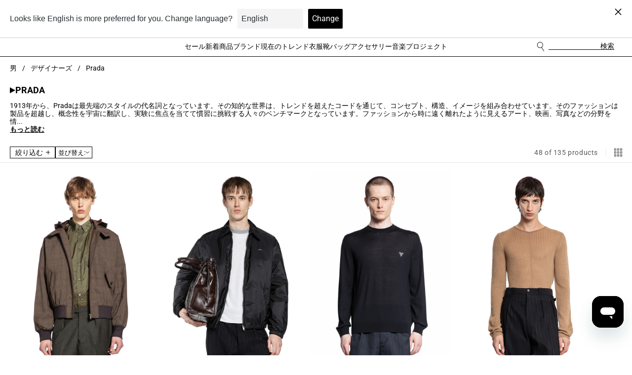

--- FILE ---
content_type: text/css
request_url: https://antonioli.eu/cdn/shop/t/983/assets/popup-geolocation.css?v=57779475474324895741766395306
body_size: -153
content:
@media screen and (max-width: 1024px){.recommendation-modal__container{position:fixed!important;left:50%!important;top:50%!important;transform:translate(-50%,-50%)!important;z-index:1000000;height:fit-content!important;max-width:calc(100% - 32px)!important}}@media screen and (min-width: 1025px){.recommendation-modal__container{width:426.67px;max-width:unset}}.recommendation-modal__container{border-radius:0!important;box-shadow:none!important}.recommendation-modal__container .recommendation-modal__flag{display:none!important}.recommendation-modal__container .recommendation-modal__close-button{margin-top:22px!important;margin-right:24px!important}.recommendation-modal__container .recommendation-modal__content{gap:.8em!important}.recommendation-modal__container h2.recommendation-modal__message,.recommendation-modal__container .recommendation-modal__message--align-start{text-transform:uppercase;font-size:16px!important;line-height:19px!important;letter-spacing:0!important;color:#000!important}.recommendation-modal__container button.recommendation-modal__button{margin-top:18px!important}.recommendation-modal__container button.recommendation-modal__button,.recommendation-modal__container .recommendation-modal__button--minimal{--tw-bg-opacity: 1;text-transform:uppercase;background-color:#fff!important;border-radius:0;border:1px solid #000000!important;height:28px!important;--tw-text-opacity: 1;color:rgb(0 0 0 / var(--tw-text-opacity))!important;font-size:1.4rem!important;line-height:1.6rem!important;letter-spacing:normal!important;font-weight:500;height:32px!important;width:100%!important;text-decoration:unset!important}.recommendation-modal__container button.recommendation-modal__button:hover,.recommendation-modal__container .recommendation-modal__button--minimal:hover{--tw-bg-opacity: 1;background-color:rgb(0 0 0 / var(--tw-bg-opacity))!important;--tw-text-opacity: 1;color:rgb(255 255 255 / var(--tw-text-opacity))!important;width:100%!important}.recommendation-modal__container button.recommendation-modal__button:focus,.recommendation-modal__container .recommendation-modal__button--minimal:focus,.recommendation-modal__container .recommendation-modal__close-button:focus{outline:none!important}.recommendation-modal__container .recommendation-modal__benefits li{font-size:14px!important;color:#000!important}.recommendation-modal__container .recommendation-modal__content{align-items:flex-start}.recommendation-modal__container .recommendation-modal__selector-wrapper--flag{background-image:none!important;border-radius:0!important}.recommendation-modal__container .recommendation-modal__selector--flag,.recommendation-modal__container .recommendation-modal__selector{border:0!important;border-radius:0!important;height:35px!important;background-color:#f8f8f8!important;padding:0 0 0 12px!important;font-size:14px!important;text-transform:uppercase!important}.recommendation-modal__container h2.recommendation-modal__message:before,.recommendation-modal__container .recommendation-modal__message--align-start:before{content:"";display:inline-block;width:12px;height:11px;background-image:url("data:image/svg+xml,%3Csvg xmlns='http://www.w3.org/2000/svg' viewBox='0 0 12 11'%3E%3Cpath d='M 6 0 l 6 11 H 0 Z' fill='%23000000'/%3E%3C/svg%3E");transform:rotate(90deg);background-repeat:no-repeat;margin-right:4px}.recommendation-modal__container .recommendation-modal__benefits{margin-bottom:12.8px}
/*# sourceMappingURL=/cdn/shop/t/983/assets/popup-geolocation.css.map?v=57779475474324895741766395306 */


--- FILE ---
content_type: text/css
request_url: https://antonioli.eu/cdn/shop/t/983/assets/breadcrumbs.css?v=124078679147363286331766395212
body_size: -162
content:
#uncomplicated-breadcrumbs{line-height:1.7rem;font-size:14px;padding-left:2rem;margin-top:1.3rem;top:0}#uncomplicated-breadcrumbs .breadcrumb__sep{visibility:hidden;font-size:0px}#uncomplicated-breadcrumbs .breadcrumb__sep:after{content:"/";visibility:visible;font-size:1.4rem;margin:0 8px 0 6px}#uncomplicated-breadcrumbs a.breadcrumb__branch{text-transform:lowercase;display:inline-block}#uncomplicated-breadcrumbs a.breadcrumb__branch:first-letter{text-transform:uppercase}#uncomplicated-breadcrumbs #uncomplicated-category-breadcrumb-final-item{text-transform:lowercase;display:inline-block}#uncomplicated-breadcrumbs #uncomplicated-category-breadcrumb-final-item:first-letter{text-transform:uppercase}@media screen and (max-width: 768px){#uncomplicated-breadcrumbs{display:none}}@media only screen and (min-width: 1024px) and (max-height: 1366px) and (-webkit-min-device-pixel-ratio: 1.5) and (hover:none){#uncomplicated-breadcrumbs{display:none}}#uncomplicated-breadcrumbs strong{font-weight:400!important;text-transform:lowercase;display:inline-block}#uncomplicated-breadcrumbs strong:first-letter{text-transform:uppercase}.page-width:has(#uncomplicated-breadcrumbs){padding:unset;margin:unset}a.breadcrumb__branch{position:relative;display:inline-block!important;transition:transform .3s}a.breadcrumb__branch:after{content:"";opacity:0;background-color:#000;position:absolute;height:.1rem;bottom:0;left:0;width:0;transition:opacity .3s}a.breadcrumb__branch:hover{transform:translateY(-5px)}a.breadcrumb__branch:hover:after{opacity:1;width:100%;transform:scaleX(1)}
/*# sourceMappingURL=/cdn/shop/t/983/assets/breadcrumbs.css.map?v=124078679147363286331766395212 */


--- FILE ---
content_type: text/css
request_url: https://antonioli.eu/cdn/shop/t/983/assets/cookie-bot.css?v=123175177706061083571766395260
body_size: 204
content:
#CybotCookiebotDialog *{font-size:1.2rem!important}@media screen and (min-width: 1024px){#CybotCookiebotDialog.CybotEdge .CybotCookiebotDialogContentWrapper{align-items:center!important}#CybotCookiebotDialogBodyButtonsWrapper{flex-direction:row!important}#CybotCookiebotDialogBodyButtons{max-width:unset!important}#CybotCookiebotDialog.CybotEdge #CybotCookiebotDialogFooter .CybotCookiebotDialogBodyButton{width:16rem!important;height:5.2rem;margin:.6rem .6rem 0 0}}#CybotCookiebotDialogBodyButtonsWrapper #CybotCookiebotDialogBodyButtonDecline{background:#fff;color:#000;text-decoration:underline;border:unset}#CybotCookiebotDialog #CybotCookiebotDialogPoweredByText,#CybotCookiebotDialog #CybotCookiebotDialogPoweredbyCybot{display:none}#CybotCookiebotDialog button.CybotCookiebotDialogBodyButton{border-radius:0;text-transform:uppercase}#CybotCookiebotDialog .CybotCookiebotScrollContainer{border-bottom:unset!important}#CybotCookiebotDialog.CybotEdge{padding:1.4rem!important;border-radius:0}.CybotCookiebotDialogBodyBottomWrapper{display:none!important}.CybotCookiebotDialogDetailBulkConsentCount{background-color:unset!important}#CybotCookiebotDialog .CybotCookiebotDialogBodyLevelButtonSlider{background-color:#c9c9cc!important}#CybotCookiebotDialog input:checked+.CybotCookiebotDialogBodyLevelButtonSlider{background-color:#000!important}#CybotCookiebotDialog .CookieCard{border:0!important}#CybotCookiebotDialog .CollapseCard{display:none!important}#CybotCookiebotDialog .CookieCard:has(button.CybotCookiebotDialogCollapsed) .CybotCookiebotDialogDetailBodyContentCookieTypeIntro{display:none}#CybotCookiebotDialog .CookieCard .CybotCookiebotDialogDetailBodyContentCookieTypeIntro{display:block}#CybotCookiebotDialogDetailBodyContentCookieContainerNecessaryCard form span{display:none!important}#CybotCookiebotDialogDetailBodyContentCookieContainerNecessaryCard form:after{content:"Always Active";width:5rem;position:absolute;font-weight:700;white-space:nowrap;right:3rem}#CybotCookiebotDialog .CookieCard{padding:1rem!important}#CybotCookiebotDialog[data-template=popup] .CybotCookiebotScrollContainer:last-child,#CybotCookiebotDialog[data-template=popup] #CybotCookiebotDialogDetailBodyContentTextAbout{display:block}#CybotCookiebotDialogTabContent{flex-direction:column-reverse}#CybotCookiebotDialogNavList.CybotCookiebotDialogNavItems{display:none}#CybotCookiebotDialogNav{border:0}#CybotCookiebotDialogDetailBody #CybotCookiebotDialogDetailFooter{display:none!important}#CybotCookiebotDialogHeaderLogosWrapper{display:none}#CybotCookiebotDialog[data-template=popup].CybotCookiebotDialogActive #CybotCookiebotDialogHeader{position:relative;display:flex;border-bottom:0;padding:3rem 1.4rem 1.4rem}#CybotCookiebotDialog[data-template=popup].CybotCookiebotDialogActive #CybotCookiebotDialogHeader:before{content:"Personalize your cookies";text-transform:capitalize;position:absolute;left:1.4rem;font-weight:700;font-size:2.4rem}@media screen and (min-width: 601px){#CybotCookiebotDialog{max-width:60rem}}#CookieDeclarationChangeConsent{margin-top:1.4rem}a#CookieDeclarationChangeConsentWithdraw,a#CookieDeclarationChangeConsentChange{padding:1rem 2rem;font-family:var(--font-body-family-medium);text-transform:uppercase;width:100%}#CookieDeclarationUserStatusLabelOn{font-family:var(--font-heading-family)}.CookieDeclaration{font-family:var(--font-body-family)}a#CookieDeclarationChangeConsentChange{background-color:var(--color-base);font-family:var(--font-heading-family);color:#fff}a#CookieDeclarationChangeConsentWithdraw{background-color:var(--color-grey);color:#000}.CookieDeclarationDialogText{font-family:var(--font-heading-family);font-size:3rem}.CookieDeclarationTypeHeader{font-family:var(--font-heading-family);font-size:2rem;padding-bottom:1.4rem}.CookieDeclarationType{border:0!important}.CookieDeclarationTable{border:1px solid black}table.CookieDeclarationTable thead{font-family:var(--font-heading-family)}#CookieDeclarationChangeConsent{display:flex!important;flex-direction:column;gap:2rem}@media screen and (min-width: 1025px){#CookieDeclarationChangeConsent{display:block!important}}.CookieDeclarationTableCell{border-left:1px solid black;border-right:1px solid black}#CybotCookiebotDialog.CybotEdge #CybotCookiebotDialogFooter .CybotCookiebotDialogBodyButton:not(:first-of-type){margin-top:0!important}#CybotCookiebotDialogHeader #CybotCookiebotDialogPoweredbyImage{display:none!important}
/*# sourceMappingURL=/cdn/shop/t/983/assets/cookie-bot.css.map?v=123175177706061083571766395260 */


--- FILE ---
content_type: text/css
request_url: https://antonioli.eu/cdn/shop/t/983/assets/tailwind.css?v=28062765646011947541767360642
body_size: 11890
content:
/*! tailwindcss v3.4.1 | MIT License | https://tailwindcss.com*/*,:after,:before{box-sizing:border-box;border:0 solid #e5e7eb}:after,:before{--tw-content:""}:host,html{line-height:1.5;-webkit-text-size-adjust:100%;-moz-tab-size:4;-o-tab-size:4;tab-size:4;font-family:ui-sans-serif,system-ui,sans-serif,Apple Color Emoji,Segoe UI Emoji,Segoe UI Symbol,Noto Color Emoji;font-feature-settings:normal;font-variation-settings:normal;-webkit-tap-highlight-color:transparent}body{margin:0;line-height:inherit}hr{height:0;color:inherit;border-top-width:1px}abbr:where([title]){-webkit-text-decoration:underline dotted;text-decoration:underline dotted}h1,h2,h3,h4,h5,h6{font-size:inherit;font-weight:inherit}a{color:inherit;text-decoration:inherit}b,strong{font-weight:bolder}code,kbd,pre,samp{font-family:ui-monospace,SFMono-Regular,Menlo,Monaco,Consolas,Liberation Mono,Courier New,monospace;font-feature-settings:normal;font-variation-settings:normal;font-size:1em}small{font-size:80%}sub,sup{font-size:75%;line-height:0;position:relative;vertical-align:initial}sub{bottom:-.25em}sup{top:-.5em}table{text-indent:0;border-color:inherit;border-collapse:collapse}button,input,optgroup,select,textarea{font-family:inherit;font-feature-settings:inherit;font-variation-settings:inherit;font-size:100%;font-weight:inherit;line-height:inherit;color:inherit;margin:0;padding:0}button,select{text-transform:none}[type=button],[type=reset],[type=submit],button{-webkit-appearance:button;background-color:initial;background-image:none}:-moz-focusring{outline:auto}:-moz-ui-invalid{box-shadow:none}progress{vertical-align:initial}::-webkit-inner-spin-button,::-webkit-outer-spin-button{height:auto}[type=search]{-webkit-appearance:textfield;outline-offset:-2px}::-webkit-search-decoration{-webkit-appearance:none}::-webkit-file-upload-button{-webkit-appearance:button;font:inherit}summary{display:list-item}blockquote,dd,dl,figure,h1,h2,h3,h4,h5,h6,hr,p,pre{margin:0}fieldset{margin:0}fieldset,legend{padding:0}menu,ol,ul{list-style:none;margin:0;padding:0}dialog{padding:0}textarea{resize:vertical}input::-moz-placeholder,textarea::-moz-placeholder{opacity:1;color:#9ca3af}input::placeholder,textarea::placeholder{opacity:1;color:#9ca3af}[role=button],button{cursor:pointer}:disabled{cursor:default}audio,canvas,embed,iframe,img,object,svg,video{display:block;vertical-align:middle}img,video{max-width:100%;height:auto}[hidden]{display:none}.tw-h1{font-family:var(--font-body-family);--tw-text-opacity:1;color:rgb(0 0 0/var(--tw-text-opacity));margin-top:.5rem;margin-bottom:.5rem;font-size:1.8rem;line-height:1.9rem;letter-spacing:normal;font-weight:700}.tw-h2{font-size:1.6rem;line-height:1.9rem}.tw-h2,.tw-h3-reg{font-family:var(--font-body-family);--tw-text-opacity:1;color:rgb(0 0 0/var(--tw-text-opacity));padding-top:.4rem;padding-bottom:.4rem;letter-spacing:normal;font-weight:400}.tw-h3-reg{font-size:1.4rem;line-height:1.6rem}.tw-h3-med{font-weight:500}.tw-h3-bol,.tw-h3-med{font-family:var(--font-body-family);--tw-text-opacity:1;color:rgb(0 0 0/var(--tw-text-opacity));padding-top:.5rem;padding-bottom:.5rem;font-size:1.4rem;line-height:1.6rem;letter-spacing:normal}.tw-h3-bol{font-weight:700}.tw-p{font-family:var(--font-body-family);--tw-text-opacity:1;color:rgb(0 0 0/var(--tw-text-opacity));padding-top:.5rem;padding-bottom:.5rem;font-size:1.1rem;line-height:1.3rem;letter-spacing:normal;font-weight:400}.tw-text-banner{padding-top:.7rem;padding-bottom:.7rem}.tw-text-banner,.tw-text-cart{font-family:var(--font-body-family);--tw-text-opacity:1;color:rgb(0 0 0/var(--tw-text-opacity));font-size:1.2rem;line-height:1.9rem;letter-spacing:normal;font-weight:400}@media (min-width:1024px){.tw-text-cart{font-size:1.4rem}}.tw-btn-base{font-family:var(--font-body-family);font-size:1.4rem;line-height:1.6rem;letter-spacing:normal;font-weight:400;display:inline-flex;height:3rem;cursor:pointer;align-items:center;justify-content:center;border-width:1px;--tw-border-opacity:1;border-color:rgb(0 0 0/var(--tw-border-opacity));padding:.4rem 1.5rem;--tw-text-opacity:1;color:rgb(0 0 0/var(--tw-text-opacity))}.tw-btn-base:disabled{cursor:not-allowed;--tw-text-opacity:1}.tw-btn-base:disabled,.tw-btn-base:hover:disabled{--tw-border-opacity:1;border-color:rgb(159 159 159/var(--tw-border-opacity));color:rgb(159 159 159/var(--tw-text-opacity))}.tw-btn-base:hover:disabled{--tw-bg-opacity:1;background-color:rgb(255 255 255/var(--tw-bg-opacity));--tw-text-opacity:1}.tw-btn-base.disabled{cursor:not-allowed;--tw-text-opacity:1}.tw-btn-base.disabled,.tw-btn-base:hover.disabled{--tw-border-opacity:1;border-color:rgb(159 159 159/var(--tw-border-opacity));color:rgb(159 159 159/var(--tw-text-opacity))}.tw-btn-base:hover.disabled{--tw-bg-opacity:1;background-color:rgb(255 255 255/var(--tw-bg-opacity));--tw-text-opacity:1}@media (min-width:1024px){.tw-btn-base:hover{font-family:var(--font-body-family);--tw-text-opacity:1;color:rgb(0 0 0/var(--tw-text-opacity));font-size:1.4rem;line-height:1.6rem;letter-spacing:normal;font-weight:500;padding:.5rem 1.45rem}}.tw-btn-base-uppercase{font-family:var(--font-body-family);font-size:1.4rem;line-height:1.6rem;letter-spacing:normal;font-weight:400;display:inline-flex;height:3rem;cursor:pointer;align-items:center;justify-content:center;border-width:1px;--tw-border-opacity:1;border-color:rgb(0 0 0/var(--tw-border-opacity));padding:.4rem 1.5rem;--tw-text-opacity:1;color:rgb(0 0 0/var(--tw-text-opacity))}.tw-btn-base-uppercase:disabled{cursor:not-allowed;--tw-text-opacity:1}.tw-btn-base-uppercase:disabled,.tw-btn-base-uppercase:hover:disabled{--tw-border-opacity:1;border-color:rgb(159 159 159/var(--tw-border-opacity));color:rgb(159 159 159/var(--tw-text-opacity))}.tw-btn-base-uppercase:hover:disabled{--tw-bg-opacity:1;background-color:rgb(255 255 255/var(--tw-bg-opacity));--tw-text-opacity:1}.tw-btn-base-uppercase.disabled{cursor:not-allowed;--tw-text-opacity:1}.tw-btn-base-uppercase.disabled,.tw-btn-base-uppercase:hover.disabled{--tw-border-opacity:1;border-color:rgb(159 159 159/var(--tw-border-opacity));color:rgb(159 159 159/var(--tw-text-opacity))}.tw-btn-base-uppercase:hover.disabled{--tw-bg-opacity:1;background-color:rgb(255 255 255/var(--tw-bg-opacity));--tw-text-opacity:1}.tw-btn-base-uppercase{text-transform:uppercase}.tw-btn-base-uppercase:active{--tw-bg-opacity:1;background-color:rgb(0 0 0/var(--tw-bg-opacity));--tw-text-opacity:1;color:rgb(255 255 255/var(--tw-text-opacity))}@media (min-width:1024px){.tw-btn-base-uppercase:hover{--tw-bg-opacity:1;background-color:rgb(0 0 0/var(--tw-bg-opacity));--tw-text-opacity:1;color:rgb(255 255 255/var(--tw-text-opacity))}}.tw-plus-icon{position:relative;height:.8rem;width:.8rem}.tw-plus-icon:before{top:0;left:50%;height:100%;width:.08rem}.tw-plus-icon:after{top:50%}.tw-plus-icon:after,.tw-plus-icon:before{position:absolute;background-color:currentColor}.tw-plus-icon:before{content:var(--tw-content);transition-property:transform;transition-timing-function:cubic-bezier(.4,0,.2,1);transition-duration:.15s}.tw-plus-icon:after{left:0;margin-top:-.06rem;height:.08rem;content:var(--tw-content);width:100%}.tw-group\/btn.open .tw-plus-icon:before{content:var(--tw-content);display:none}.tw-btn-base-nav{font-family:var(--font-body-family);font-size:1.4rem;line-height:1.6rem;letter-spacing:normal;font-weight:500;display:inline-flex;height:3rem;cursor:pointer;align-items:center;justify-content:center;border-width:1px;--tw-border-opacity:1;border-color:rgb(0 0 0/var(--tw-border-opacity));padding:.5rem 1.5rem;--tw-text-opacity:1;color:rgb(0 0 0/var(--tw-text-opacity))}.tw-btn-base-nav:disabled{cursor:not-allowed;--tw-text-opacity:1}.tw-btn-base-nav:disabled,.tw-btn-base-nav:hover:disabled{--tw-border-opacity:1;border-color:rgb(159 159 159/var(--tw-border-opacity));color:rgb(159 159 159/var(--tw-text-opacity))}.tw-btn-base-nav:hover:disabled{--tw-bg-opacity:1;background-color:rgb(255 255 255/var(--tw-bg-opacity));--tw-text-opacity:1}.tw-btn-base-nav.disabled{cursor:not-allowed;--tw-text-opacity:1}.tw-btn-base-nav.disabled,.tw-btn-base-nav:hover.disabled{--tw-border-opacity:1;border-color:rgb(159 159 159/var(--tw-border-opacity));color:rgb(159 159 159/var(--tw-text-opacity))}.tw-btn-base-nav:hover.disabled{--tw-bg-opacity:1;background-color:rgb(255 255 255/var(--tw-bg-opacity));--tw-text-opacity:1}.tw-btn-base-nav{text-transform:uppercase}.tw-btn-title{font-family:var(--font-body-family);font-size:1.4rem;line-height:1.6rem;letter-spacing:normal;font-weight:500;display:inline-flex;height:3rem;cursor:pointer;align-items:center;justify-content:center;border-width:1px;--tw-border-opacity:1;border-color:rgb(0 0 0/var(--tw-border-opacity));padding:.5rem 1.5rem;--tw-text-opacity:1;color:rgb(0 0 0/var(--tw-text-opacity))}.tw-btn-title:disabled{cursor:not-allowed;--tw-text-opacity:1}.tw-btn-title:disabled,.tw-btn-title:hover:disabled{--tw-border-opacity:1;border-color:rgb(159 159 159/var(--tw-border-opacity));color:rgb(159 159 159/var(--tw-text-opacity))}.tw-btn-title:hover:disabled{--tw-bg-opacity:1;background-color:rgb(255 255 255/var(--tw-bg-opacity));--tw-text-opacity:1}.tw-btn-title.disabled{cursor:not-allowed;--tw-text-opacity:1}.tw-btn-title.disabled,.tw-btn-title:hover.disabled{--tw-border-opacity:1;border-color:rgb(159 159 159/var(--tw-border-opacity));color:rgb(159 159 159/var(--tw-text-opacity))}.tw-btn-title:hover.disabled{--tw-bg-opacity:1;--tw-text-opacity:1}.tw-btn-title,.tw-btn-title:hover.disabled{background-color:rgb(255 255 255/var(--tw-bg-opacity))}.tw-btn-title{--tw-bg-opacity:1;text-transform:uppercase}@media (min-width:1024px){.tw-btn-title:hover{--tw-bg-opacity:1;background-color:rgb(0 0 0/var(--tw-bg-opacity));--tw-text-opacity:1;color:rgb(255 255 255/var(--tw-text-opacity))}}.tw-btn-inverted{font-family:var(--font-body-family);font-size:1.4rem;line-height:1.6rem;letter-spacing:normal;font-weight:500;display:inline-flex;height:3rem;cursor:pointer;align-items:center;justify-content:center;border-width:1px;--tw-border-opacity:1;border-color:rgb(0 0 0/var(--tw-border-opacity));padding:.5rem 1.5rem;color:rgb(0 0 0/var(--tw-text-opacity))}.tw-btn-inverted:disabled{cursor:not-allowed;--tw-text-opacity:1}.tw-btn-inverted:disabled,.tw-btn-inverted:hover:disabled{--tw-border-opacity:1;border-color:rgb(159 159 159/var(--tw-border-opacity));color:rgb(159 159 159/var(--tw-text-opacity))}.tw-btn-inverted:hover:disabled{--tw-bg-opacity:1;background-color:rgb(255 255 255/var(--tw-bg-opacity));--tw-text-opacity:1}.tw-btn-inverted.disabled{cursor:not-allowed;--tw-text-opacity:1}.tw-btn-inverted.disabled,.tw-btn-inverted:hover.disabled{--tw-border-opacity:1;border-color:rgb(159 159 159/var(--tw-border-opacity));color:rgb(159 159 159/var(--tw-text-opacity))}.tw-btn-inverted:hover.disabled{--tw-bg-opacity:1;--tw-text-opacity:1}.tw-btn-inverted,.tw-btn-inverted:hover.disabled{background-color:rgb(255 255 255/var(--tw-bg-opacity))}.tw-btn-inverted{text-transform:uppercase}@media (min-width:1024px){.tw-btn-inverted:hover{--tw-bg-opacity:1;background-color:rgb(0 0 0/var(--tw-bg-opacity));--tw-text-opacity:1;color:rgb(255 255 255/var(--tw-text-opacity))}}.tw-btn-inverted{--tw-bg-opacity:1;background-color:rgb(0 0 0/var(--tw-bg-opacity));--tw-text-opacity:1;color:rgb(255 255 255/var(--tw-text-opacity))}@media (min-width:1024px){.tw-btn-inverted:hover{--tw-bg-opacity:1;background-color:rgb(255 255 255/var(--tw-bg-opacity));--tw-text-opacity:1;color:rgb(0 0 0/var(--tw-text-opacity))}}.tw-btn-small{display:inline-flex;height:3rem;cursor:pointer;align-items:center;justify-content:center;border-width:1px;--tw-border-opacity:1;border-color:rgb(0 0 0/var(--tw-border-opacity));padding-left:1.5rem;padding-right:1.5rem;--tw-text-opacity:1;color:rgb(0 0 0/var(--tw-text-opacity))}.tw-btn-small:disabled{cursor:not-allowed;--tw-text-opacity:1}.tw-btn-small:disabled,.tw-btn-small:hover:disabled{--tw-border-opacity:1;border-color:rgb(159 159 159/var(--tw-border-opacity));color:rgb(159 159 159/var(--tw-text-opacity))}.tw-btn-small:hover:disabled{--tw-bg-opacity:1;background-color:rgb(255 255 255/var(--tw-bg-opacity));--tw-text-opacity:1}.tw-btn-small.disabled{cursor:not-allowed;--tw-text-opacity:1}.tw-btn-small.disabled,.tw-btn-small:hover.disabled{--tw-border-opacity:1;border-color:rgb(159 159 159/var(--tw-border-opacity));color:rgb(159 159 159/var(--tw-text-opacity))}.tw-btn-small:hover.disabled{--tw-bg-opacity:1;background-color:rgb(255 255 255/var(--tw-bg-opacity));--tw-text-opacity:1}.tw-btn-small{height:2.4rem;padding-left:1rem;padding-right:1rem;font-size:1.3rem;text-transform:uppercase}@media (min-width:1024px){.tw-btn-small{font-family:var(--font-body-family);--tw-text-opacity:1;color:rgb(0 0 0/var(--tw-text-opacity));padding-top:.4rem;padding-bottom:.4rem;font-size:1.4rem;line-height:1.6rem;letter-spacing:normal;font-weight:400}}.tw-btn-small span{line-height:1}@media (min-width:1024px){.tw-btn-small:hover{--tw-bg-opacity:1;background-color:rgb(0 0 0/var(--tw-bg-opacity));--tw-text-opacity:1;color:rgb(255 255 255/var(--tw-text-opacity))}}.tw-link{font-family:var(--font-body-family);padding-top:.4rem;font-size:1.4rem;line-height:1.6rem;letter-spacing:normal;font-weight:400;width:-moz-fit-content;width:fit-content;cursor:pointer;border-bottom-width:1px;--tw-border-opacity:1;border-color:rgb(0 0 0/var(--tw-border-opacity));--tw-text-opacity:1;color:rgb(0 0 0/var(--tw-text-opacity));position:relative;display:block;padding-bottom:0;transition-property:padding;transition-timing-function:cubic-bezier(.4,0,.2,1);transition-duration:.3s}.tw-link:after{--tw-bg-opacity:1;background-color:rgb(0 0 0/var(--tw-bg-opacity));opacity:0;transition-property:opacity;transition-timing-function:cubic-bezier(.4,0,.2,1);content:var(--tw-content);transition-duration:.3s}.tw-link:hover:after{position:absolute;bottom:0;left:0;height:.1rem;width:100%;content:var(--tw-content);opacity:1}@media (min-width:1024px){.tw-link:hover{border-bottom-width:0;padding-top:0;padding-bottom:.5rem;text-decoration-line:none}}.tw-link-menu,a.tw-link-menu{font-family:var(--font-body-family);padding-top:.4rem;font-size:1.4rem;line-height:1.6rem;letter-spacing:normal;font-weight:400;position:relative;display:block;width:-moz-fit-content;width:fit-content;cursor:pointer;border-bottom-width:1px;--tw-border-opacity:1;border-color:rgb(0 0 0/var(--tw-border-opacity));padding-bottom:0;--tw-text-opacity:1;color:rgb(0 0 0/var(--tw-text-opacity));transition-property:padding;transition-timing-function:cubic-bezier(.4,0,.2,1);transition-duration:.3s}.tw-link-menu:after,a.tw-link-menu:after{--tw-bg-opacity:1;background-color:rgb(0 0 0/var(--tw-bg-opacity));opacity:0;transition-property:opacity;transition-timing-function:cubic-bezier(.4,0,.2,1);content:var(--tw-content);transition-duration:.3s}.tw-link-menu:hover:after,a.tw-link-menu:hover:after{position:absolute;bottom:0;left:0;height:.1rem;width:100%;content:var(--tw-content);opacity:1}@media (min-width:1024px){.tw-link-menu:hover,a.tw-link-menu:hover{border-bottom-width:0;padding-top:0;padding-bottom:.5rem;text-decoration-line:none}}.tw-link-menu,a.tw-link-menu{border-bottom-width:0}.tw-page-width{padding-left:1rem;padding-right:1rem}.tw-icon{position:relative;display:flex;cursor:pointer;align-items:center;justify-content:space-evenly}.tw-icon svg{display:block;max-height:20px;max-width:20px}.rotate-hover{transition-property:all;transition-timing-function:cubic-bezier(.4,0,.2,1);transition-duration:.3s}.icon-active:active,.rotate-hover:active,.rotate-hover:hover{--tw-rotate:60deg;transform:translate(var(--tw-translate-x),var(--tw-translate-y)) rotate(var(--tw-rotate)) skew(var(--tw-skew-x)) skewY(var(--tw-skew-y)) scaleX(var(--tw-scale-x)) scaleY(var(--tw-scale-y))}.icon-close-s{width:1.2rem;background-image:url("data:image/svg+xml;charset=utf-8,%3Csvg xmlns='http://www.w3.org/2000/svg' width='12' height='13' fill='none' aria-hidden='true' class='icon icon-close-small'%3E%3Cpath stroke='currentColor' stroke-linecap='round' stroke-linejoin='round' d='M8.486 9.33 2.828 3.67M2.885 9.385l5.544-5.77'/%3E%3C/svg%3E")}.icon-close-s,.icon-search{background-size:contain;background-position:50%;background-repeat:no-repeat}.icon-search{display:block;height:1.6rem;width:1.6rem;background-image:url("data:image/svg+xml;charset=utf-8,%3Csvg xmlns='http://www.w3.org/2000/svg' width='19.233' height='19.612'%3E%3Cpath d='m16.382 19.032-4.873-7.127a6.074 6.074 0 1 0-.746.477l4.898 7.132ZM2.783 6.12a5.192 5.192 0 1 1 4.21 6.016 5.192 5.192 0 0 1-4.21-6.016Z'/%3E%3C/svg%3E")}.logo{height:45px;width:100%}.logo svg{margin-left:auto;margin-right:auto;margin-top:.25rem}.full-width{width:100%}.fade-animation{transition-property:opacity;transition-duration:.15s;transition-timing-function:cubic-bezier(.4,0,.2,1)}.hidden{visibility:hidden}.sidebar-visibile{display:flex;justify-content:flex-end}.badge{border-radius:var(--badge-corner-radius);border-width:1px;border-style:solid;border-color:rgba(var(--color-badge-border),var(--alpha-badge-border));background-color:rgb(var(--color-badge-background));padding:.4rem .8rem;font-size:1.2rem;display:block;overflow-wrap:break-word;text-align:center;font-weight:500;line-height:1;color:rgb(var(--color-badge-foreground))}.page-full-width{margin:0 auto;max-width:100%;padding:1.6rem}@media (min-width:1024px){.page-full-width{padding:0 2rem}}@media only screen and (min-width:1024px) and (max-height:1366px) and (-webkit-min-device-pixel-ratio:1.5) and (hover:none){.page-full-width{padding:1.6rem}}.sidebar{position:fixed;top:auto;bottom:0;left:0;z-index:20;height:auto;max-height:70svh;width:100%;--tw-bg-opacity:1;background-color:rgb(255 255 255/var(--tw-bg-opacity));outline-style:solid;outline-width:1px;outline-color:#eaeaea}@media (min-width:1024px){.sidebar{position:relative;top:auto;bottom:auto;left:auto;z-index:0;height:auto;max-height:none;width:auto;background-color:initial;padding-left:0;padding-right:0;outline-width:0}.sidebar:before{content:var(--tw-content);display:none}}.sidebar-size{position:fixed;top:auto;bottom:0;left:0;z-index:20;height:auto;max-height:70svh;width:100%;--tw-bg-opacity:1;background-color:rgb(255 255 255/var(--tw-bg-opacity));outline-style:solid;outline-width:1px;outline-color:#eaeaea}@media (min-width:1024px){.sidebar-size{position:relative;top:auto;bottom:auto;left:auto;z-index:0;height:auto;max-height:none;width:auto;background-color:initial;padding-left:0;padding-right:0;outline-width:0}.sidebar-size:before{content:var(--tw-content);display:none}}.sidebar-size{display:none}.facets-sidebar{position:fixed;top:auto;bottom:0;left:0;z-index:20;height:auto;max-height:70svh;width:100%;--tw-bg-opacity:1;background-color:rgb(255 255 255/var(--tw-bg-opacity));outline-style:solid;outline-width:1px;outline-color:#eaeaea}@media (min-width:1024px){.facets-sidebar{position:relative;top:auto;bottom:auto;left:auto;z-index:0;height:auto;max-height:none;width:auto;background-color:initial;padding-left:0;padding-right:0;outline-width:0}.facets-sidebar:before{content:var(--tw-content);display:none}}.facets-sidebar{max-height:100%;min-height:100%}@media (min-width:1024px){.facets-sidebar{min-height:unset}}.facets-sidebar .sidebar__header{position:absolute;top:0;left:0;right:0}@media (min-width:1024px){.facets-sidebar .sidebar__header{position:static}}.facets-sidebar .sidebar__content{position:absolute;top:5.6rem;bottom:0;left:0;right:0}@media (min-width:1024px){.facets-sidebar .sidebar__content{position:static}}.facets-sidebar #FacetsWrapperDesktop{max-height:calc(100svh - 5.6rem - 90px)}@media (min-width:1024px){.facets-sidebar #FacetsWrapperDesktop{max-height:unset}}.facets-sidebar{display:none;transition-property:all;transition-timing-function:cubic-bezier(.4,0,.2,1);transition-duration:.3s;transition-timing-function:cubic-bezier(.4,0,1,1)}@media (min-width:1024px){.facets-sidebar{display:block;width:0;border-right-width:1px;border-style:solid;--tw-border-opacity:1;border-color:rgb(234 234 234/var(--tw-border-opacity));opacity:0}}.sidebar-opened{display:block;transition-property:all;transition-timing-function:cubic-bezier(.4,0,.2,1);transition-duration:.3s;transition-timing-function:cubic-bezier(0,0,.2,1)}@media (min-width:1024px){.sidebar-opened{width:100%;opacity:1}}.sidebar__overlay{position:fixed;top:0;left:0;z-index:-1;height:100dvh;width:100%;--tw-bg-opacity:1;background-color:rgb(0 0 0/var(--tw-bg-opacity));opacity:.2}.sidebar__header{display:flex;height:5.6rem;align-items:center;justify-content:space-between;border-bottom-width:1px;border-style:solid;--tw-border-opacity:1;border-color:rgb(234 234 234/var(--tw-border-opacity));--tw-bg-opacity:1;background-color:rgb(255 255 255/var(--tw-bg-opacity));padding-left:1.6rem;padding-right:1.6rem}@media (min-width:1024px){.sidebar__header{display:none}}.sidebar__title{display:flex;align-items:center;gap:1rem}.sidebar__content{--tw-bg-opacity:1;background-color:rgb(255 255 255/var(--tw-bg-opacity))}.drawer-opened{overflow:hidden}@media (min-width:1024px){.drawer-opened{overflow:visible}.swiper-arrow{top:50%;z-index:20;margin-top:-1.4rem;height:2.4rem;width:2.4rem;align-items:center}.tw-group\/card:hover .swiper-arrow{pointer-events:auto;display:flex}.tw-group\/pgrid.grid--8-col-desktop .swiper-arrow{display:none}.swiper-arrow-prev{left:.2rem}.swiper-arrow-next{right:.2rem}}.field__input{display:flex;height:3.5rem;width:100%;-webkit-appearance:none;-moz-appearance:none;appearance:none;border-radius:var(--inputs-radius);border-width:0;--tw-bg-opacity:1;background-color:rgb(248 248 248/var(--tw-bg-opacity));padding-left:1.2rem;padding-right:1.2rem}.field__checkbox{position:relative;cursor:pointer}.field__checkbox input{-webkit-appearance:none;-moz-appearance:none;appearance:none}.field__checkbox input:before{display:inline-block;height:1rem;width:1rem;border-width:1px;border-style:solid;--tw-border-opacity:1;border-color:rgb(0 0 0/var(--tw-border-opacity));--tw-bg-opacity:1;background-color:rgb(255 255 255/var(--tw-bg-opacity));--tw-content:"";content:var(--tw-content)}.field__checkbox input:checked:before{content:var(--tw-content);--tw-bg-opacity:1;background-color:rgb(0 0 0/var(--tw-bg-opacity))}.input__small{display:flex;width:100%;-webkit-appearance:none;-moz-appearance:none;appearance:none;border-radius:var(--inputs-radius);border-width:0;--tw-bg-opacity:1;background-color:rgb(248 248 248/var(--tw-bg-opacity));height:2.6rem;padding-left:1rem;padding-right:1rem;font-size:1.2rem}.field__label{position:relative;font-size:1.1rem}.select{position:relative;display:flex}.select,.select select{width:100%}.select select{height:3.5rem;-webkit-appearance:none;-moz-appearance:none;appearance:none;--tw-bg-opacity:1;background-color:rgb(248 248 248/var(--tw-bg-opacity));padding-left:1rem;padding-right:1rem}.select svg{pointer-events:none;position:absolute;top:50%;right:1rem;margin-top:-.25rem;height:.5rem}.select__small{position:relative;display:flex;width:100%}.select__small select{height:3.5rem;width:100%;-webkit-appearance:none;-moz-appearance:none;appearance:none;--tw-bg-opacity:1;background-color:rgb(248 248 248/var(--tw-bg-opacity));padding-left:1rem;padding-right:1rem}.select__small svg{pointer-events:none;position:absolute;top:50%;right:1rem;margin-top:-.25rem;height:.5rem}.select__small select{height:2.2rem;font-size:1.2rem}.sidedrawer-container{display:flex;justify-content:flex-end;position:fixed;right:0;top:0;z-index:50;height:100%;width:100%;overflow:hidden;--tw-border-opacity:1;border-color:rgb(0 0 0/var(--tw-border-opacity));background-color:#00000080}@media (min-width:1024px){.sidedrawer-container{position:fixed;height:100vh;justify-content:flex-end}}.sidedrawer-content{position:fixed;bottom:0;z-index:50;display:flex;width:100%;flex-direction:column;align-items:flex-start;--tw-bg-opacity:1;background-color:rgb(255 255 255/var(--tw-bg-opacity));--tw-border-opacity:1;border-color:rgb(0 0 0/var(--tw-border-opacity));padding:2.5rem 2.1rem 1.6rem}@media (min-width:1024px){.sidedrawer-content{height:100%;width:443px}}.side-close{position:absolute;right:2rem;top:2rem}@media (min-width:1024px){.side-close{right:2.1rem;top:2.5rem}}.select-wrapper{position:relative;height:2.8rem;width:100%;cursor:pointer;border-width:1px;border-style:solid;--tw-border-opacity:1;border-color:rgb(234 234 234/var(--tw-border-opacity))}.select-wrapper.open{border-bottom-color:#0000}.select-wrapper:disabled{pointer-events:none}.select-wrapper:before{content:var(--tw-content);pointer-events:none}.select-wrapper:disabled{opacity:.3}.select-wrapper:after{pointer-events:none;position:absolute;top:50%;right:1rem;z-index:20;margin-top:-.8rem;height:1.1rem;width:1.2rem;transition-property:color,background-color,border-color,text-decoration-color,fill,stroke,opacity,box-shadow,transform,filter,-webkit-backdrop-filter;transition-property:color,background-color,border-color,text-decoration-color,fill,stroke,opacity,box-shadow,transform,filter,backdrop-filter;transition-property:color,background-color,border-color,text-decoration-color,fill,stroke,opacity,box-shadow,transform,filter,backdrop-filter,-webkit-backdrop-filter;transition-timing-function:cubic-bezier(.4,0,.2,1);transition-duration:.2s;transition-timing-function:cubic-bezier(0,0,.2,1);--tw-content:url("data:image/svg+xml;charset=utf-8,%3Csvg xmlns='http://www.w3.org/2000/svg' width='13.685' height='12.544' class='icon icon-caret group-open/details:tw-rotate-180 tw-group/svg'%3E%3Cpath fill='none' stroke='%23000' d='m6.842 11.5-6-11h12Z' class='group-open/details:tw-fill-black lg:group-hover/svg:tw-stroke-2' data-name='Poligono 26'/%3E%3C/svg%3E");content:var(--tw-content)}.select-wrapper:hover:after{--tw-content:url("data:image/svg+xml;charset=utf-8,%3Csvg xmlns='http://www.w3.org/2000/svg' width='13.685' height='12.544' class='icon icon-caret group-open/details:tw-rotate-180 tw-group/svg'%3E%3Cpath fill='none' stroke='%23000' stroke-width='2' d='m6.842 11.5-6-11h12Z' class='group-open/details:tw-fill-black lg:group-hover/svg:tw-stroke-2' data-name='Poligono 26'/%3E%3C/svg%3E");content:var(--tw-content)}.select-wrapper.open:after{z-index:20;margin-top:-.2rem;--tw-rotate:-180deg;transform:translate(var(--tw-translate-x),var(--tw-translate-y)) rotate(var(--tw-rotate)) skew(var(--tw-skew-x)) skewY(var(--tw-skew-y)) scaleX(var(--tw-scale-x)) scaleY(var(--tw-scale-y));--tw-content:url("data:image/svg+xml;charset=utf-8,%3Csvg xmlns='http://www.w3.org/2000/svg' width='12' height='11' class='icon icon-caret'%3E%3Cpath stroke='%23000' d='M6 11 0 0h12Z' data-name='Poligono 26'/%3E%3C/svg%3E");content:var(--tw-content)}.select-size{position:relative;height:2.8rem;cursor:pointer;border-width:1px;border-style:solid;--tw-border-opacity:1;border-color:rgb(234 234 234/var(--tw-border-opacity))}.select-size:before{content:var(--tw-content);pointer-events:none}.select-size:after{pointer-events:none;position:absolute;top:50%;right:1rem;z-index:20;margin-top:-.8rem;height:1.1rem;width:1.2rem;transition-property:color,background-color,border-color,text-decoration-color,fill,stroke,opacity,box-shadow,transform,filter,-webkit-backdrop-filter;transition-property:color,background-color,border-color,text-decoration-color,fill,stroke,opacity,box-shadow,transform,filter,backdrop-filter;transition-property:color,background-color,border-color,text-decoration-color,fill,stroke,opacity,box-shadow,transform,filter,backdrop-filter,-webkit-backdrop-filter;transition-timing-function:cubic-bezier(.4,0,.2,1);transition-duration:.2s;transition-timing-function:cubic-bezier(0,0,.2,1);--tw-content:url("data:image/svg+xml;charset=utf-8,%3Csvg xmlns='http://www.w3.org/2000/svg' width='13.685' height='12.544' class='icon icon-caret group-open/details:tw-rotate-180 tw-group/svg'%3E%3Cpath fill='none' stroke='%23000' d='m6.842 11.5-6-11h12Z' class='group-open/details:tw-fill-black lg:group-hover/svg:tw-stroke-2' data-name='Poligono 26'/%3E%3C/svg%3E")}.select-size:hover:after{--tw-content:url("data:image/svg+xml;charset=utf-8,%3Csvg xmlns='http://www.w3.org/2000/svg' width='13.685' height='12.544' class='icon icon-caret group-open/details:tw-rotate-180 tw-group/svg'%3E%3Cpath fill='none' stroke='%23000' stroke-width='2' d='m6.842 11.5-6-11h12Z' class='group-open/details:tw-fill-black lg:group-hover/svg:tw-stroke-2' data-name='Poligono 26'/%3E%3C/svg%3E");content:var(--tw-content)}.select-size:disabled{pointer-events:none;opacity:.3}.select-size.open{border-bottom-color:#0000}.select-size.open:after{z-index:20;margin-top:-.2rem;--tw-rotate:-180deg;transform:translate(var(--tw-translate-x),var(--tw-translate-y)) rotate(var(--tw-rotate)) skew(var(--tw-skew-x)) skewY(var(--tw-skew-y)) scaleX(var(--tw-scale-x)) scaleY(var(--tw-scale-y));--tw-content:url("data:image/svg+xml;charset=utf-8,%3Csvg xmlns='http://www.w3.org/2000/svg' width='12' height='11' class='icon icon-caret'%3E%3Cpath stroke='%23000' d='M6 11 0 0h12Z' data-name='Poligono 26'/%3E%3C/svg%3E");content:var(--tw-content)}.select-size{display:flex;width:100%;align-items:center;padding-left:1rem;padding-right:1rem}.select-size:after{content:var(--tw-content);z-index:2}.select-size select{width:100%;-webkit-appearance:none;-moz-appearance:none;appearance:none}.select-container,.select-size select{--tw-bg-opacity:1;background-color:rgb(255 255 255/var(--tw-bg-opacity))}.select-container{left:-.1rem;max-height:50vh;width:calc(100% + .2rem);overflow-y:hidden}@media (min-width:1024px){.select-container{max-height:0}}.select-container{transition-property:all;transition-timing-function:cubic-bezier(.4,0,.2,1);transition-duration:.5s;transition-timing-function:cubic-bezier(0,0,.2,1)}@media (min-width:1024px){.select-container.visible{max-height:15rem}}.select-container ul{max-height:50vh;width:98%;overflow-y:auto}@media (min-width:1024px){.select-container ul{max-height:15rem}.select-container{position:absolute;z-index:20;border-left-width:1px;border-right-width:1px;border-bottom-width:1px;border-style:solid;--tw-border-opacity:1;border-color:rgb(234 234 234/var(--tw-border-opacity))}}.select-trigger{height:.6rem;width:auto}.select-option{display:flex;height:4rem;cursor:pointer;align-items:center;justify-content:space-between;padding-left:1rem;padding-right:1rem}.select-option:nth-child(odd){--tw-bg-opacity:1;background-color:rgb(255 255 255/var(--tw-bg-opacity))}.select-option:nth-child(2n){--tw-bg-opacity:1;background-color:rgb(248 248 248/var(--tw-bg-opacity))}@media (min-width:1024px){.select-option{height:2.4rem}.select-option:nth-child(2n),.select-option:nth-child(odd){background-color:initial}.select-option:hover{--tw-bg-opacity:1;background-color:rgb(248 248 248/var(--tw-bg-opacity))}}.select-option.disabled>.select-option--value{--tw-text-opacity:1;color:rgb(159 159 159/var(--tw-text-opacity))}.select-option.disabled{pointer-events:none}.select-option:hover.disabled{--tw-bg-opacity:1;background-color:rgb(255 255 255/var(--tw-bg-opacity))}.select-option>.select-option--value{position:relative}.select-option.disabled>.select-option--value:before{position:absolute;height:2.4rem;width:1px;--tw-content:"";left:50%;top:50%;margin-top:-1.2rem;--tw-rotate:45deg;transform:translate(var(--tw-translate-x),var(--tw-translate-y)) rotate(var(--tw-rotate)) skew(var(--tw-skew-x)) skewY(var(--tw-skew-y)) scaleX(var(--tw-scale-x)) scaleY(var(--tw-scale-y));content:var(--tw-content);--tw-bg-opacity:1;background-color:rgb(159 159 159/var(--tw-bg-opacity))}.select-option--message{font-size:1.2rem}.tw-group\/option.disabled .select-option--message,.tw-group\/option.visible .select-option--message{visibility:visible}@media (min-width:1024px){.select-option--message{visibility:hidden}.tw-group\/option:hover .select-option--message{visibility:visible}}.select-option--message.visible{visibility:visible}@media (min-width:1024px){.select-option--message.visible{font-weight:500}}.display-value{position:relative;z-index:10;width:100%;--tw-bg-opacity:1;background-color:rgb(255 255 255/var(--tw-bg-opacity));padding-left:1rem;padding-right:1rem}.display-value,.value-text{display:flex;height:100%;align-items:center}.value-text{line-height:1}@media (min-width:1024px){.value-text .visible{visibility:visible}}.value-text span{visibility:hidden;margin-left:.5rem;font-size:1.4rem;font-weight:400!important}.area-voice{font-family:var(--font-body-family);font-size:1.4rem;line-height:1.6rem;letter-spacing:normal;font-weight:500;display:inline-flex;height:3rem;cursor:pointer;align-items:center;justify-content:center;border-width:1px;--tw-border-opacity:1;border-color:rgb(0 0 0/var(--tw-border-opacity));padding:.5rem 1.5rem;--tw-text-opacity:1;color:rgb(0 0 0/var(--tw-text-opacity))}.area-voice:disabled{cursor:not-allowed;--tw-text-opacity:1}.area-voice:disabled,.area-voice:hover:disabled{--tw-border-opacity:1;border-color:rgb(159 159 159/var(--tw-border-opacity));color:rgb(159 159 159/var(--tw-text-opacity))}.area-voice:hover:disabled{--tw-bg-opacity:1;background-color:rgb(255 255 255/var(--tw-bg-opacity));--tw-text-opacity:1}.area-voice.disabled{cursor:not-allowed;--tw-text-opacity:1}.area-voice.disabled,.area-voice:hover.disabled{--tw-border-opacity:1;border-color:rgb(159 159 159/var(--tw-border-opacity));color:rgb(159 159 159/var(--tw-text-opacity))}.area-voice:hover.disabled{--tw-bg-opacity:1;background-color:rgb(255 255 255/var(--tw-bg-opacity));--tw-text-opacity:1}.area-voice{--tw-bg-opacity:1;background-color:rgb(255 255 255/var(--tw-bg-opacity));text-transform:uppercase;position:relative;display:flex;padding-top:0;padding-bottom:0;transition-property:all;transition-timing-function:cubic-bezier(.4,0,.2,1);transition-duration:.3s}.area-voice:after{--tw-bg-opacity:1;background-color:rgb(0 0 0/var(--tw-bg-opacity));opacity:0;transition-property:opacity;transition-timing-function:cubic-bezier(.4,0,.2,1);content:var(--tw-content);transition-duration:.3s}.area-voice:hover:after{position:absolute;bottom:0;left:0;height:.1rem;width:100%;content:var(--tw-content);opacity:1}@media (min-width:1024px){.area-voice:hover{border-bottom-width:0;padding-top:0;padding-bottom:.5rem;text-decoration-line:none}.area-voice{font-family:var(--font-body-family);--tw-text-opacity:1;color:rgb(0 0 0/var(--tw-text-opacity));font-size:1.4rem;line-height:1.6rem;letter-spacing:normal;font-weight:400;height:2rem;border-width:0;padding:.4rem 0 0}}.label-badge{border-top-width:1px;border-bottom-width:1px;--tw-border-opacity:1;border-color:rgb(0 0 0/var(--tw-border-opacity))}.antonioli-breadcrumbs{padding-left:2rem;padding-top:1.3rem;font-size:14px}.antonioli-breadcrumbs .breadcrumb__branch{position:relative;display:inline-block;transition-property:transform;transition-timing-function:cubic-bezier(.4,0,.2,1);transition-duration:.3s}.antonioli-breadcrumbs .breadcrumb__branch:after{position:absolute;bottom:0;left:0;height:.1rem;width:0;--tw-bg-opacity:1;background-color:rgb(0 0 0/var(--tw-bg-opacity));opacity:0;transition-property:opacity;transition-timing-function:cubic-bezier(.4,0,.2,1);content:var(--tw-content);transition-duration:.3s}.antonioli-breadcrumbs .breadcrumb__branch:hover{--tw-translate-y:-5px}.antonioli-breadcrumbs .breadcrumb__branch:hover,.antonioli-breadcrumbs .breadcrumb__branch:hover:after{transform:translate(var(--tw-translate-x),var(--tw-translate-y)) rotate(var(--tw-rotate)) skew(var(--tw-skew-x)) skewY(var(--tw-skew-y)) scaleX(var(--tw-scale-x)) scaleY(var(--tw-scale-y))}.antonioli-breadcrumbs .breadcrumb__branch:hover:after{width:100%;--tw-scale-x:1;content:var(--tw-content);opacity:1}*,::backdrop,:after,:before{--tw-border-spacing-x:0;--tw-border-spacing-y:0;--tw-translate-x:0;--tw-translate-y:0;--tw-rotate:0;--tw-skew-x:0;--tw-skew-y:0;--tw-scale-x:1;--tw-scale-y:1;--tw-pan-x: ;--tw-pan-y: ;--tw-pinch-zoom: ;--tw-scroll-snap-strictness:proximity;--tw-gradient-from-position: ;--tw-gradient-via-position: ;--tw-gradient-to-position: ;--tw-ordinal: ;--tw-slashed-zero: ;--tw-numeric-figure: ;--tw-numeric-spacing: ;--tw-numeric-fraction: ;--tw-ring-inset: ;--tw-ring-offset-width:0px;--tw-ring-offset-color:#fff;--tw-ring-color:#3b82f680;--tw-ring-offset-shadow:0 0 #0000;--tw-ring-shadow:0 0 #0000;--tw-shadow:0 0 #0000;--tw-shadow-colored:0 0 #0000;--tw-blur: ;--tw-brightness: ;--tw-contrast: ;--tw-grayscale: ;--tw-hue-rotate: ;--tw-invert: ;--tw-saturate: ;--tw-sepia: ;--tw-drop-shadow: ;--tw-backdrop-blur: ;--tw-backdrop-brightness: ;--tw-backdrop-contrast: ;--tw-backdrop-grayscale: ;--tw-backdrop-hue-rotate: ;--tw-backdrop-invert: ;--tw-backdrop-opacity: ;--tw-backdrop-saturate: ;--tw-backdrop-sepia: }.tw-sr-only{position:absolute;width:1px;height:1px;padding:0;margin:-1px;overflow:hidden;clip:rect(0,0,0,0);white-space:nowrap;border-width:0}.tw-pointer-events-none{pointer-events:none}.tw-pointer-events-auto{pointer-events:auto}.tw-visible{visibility:visible}.tw-invisible{visibility:hidden}.tw-fixed{position:fixed}.tw-absolute{position:absolute}.tw-relative{position:relative}.tw-sticky{position:sticky}.\!tw-bottom-0{bottom:0!important}.\!tw-bottom-\[1rem\]{bottom:1rem!important}.\!tw-right-\[1rem\]{right:1rem!important}.\!tw-top-auto{top:auto!important}.-tw-bottom-\[0\.1rem\]{bottom:-.1rem}.-tw-bottom-\[1\.1rem\]{bottom:-1.1rem}.-tw-bottom-\[1\.2rem\]{bottom:-1.2rem}.-tw-top-\[1rem\]{top:-1rem}.tw-bottom-0{bottom:0}.tw-bottom-\[-4px\]{bottom:-4px}.tw-bottom-\[0\.7rem\]{bottom:.7rem}.tw-bottom-\[1\.6rem\]{bottom:1.6rem}.tw-bottom-\[2rem\]{bottom:2rem}.tw-bottom-auto{bottom:auto}.tw-left-0{left:0}.tw-left-\[1\.6rem\]{left:1.6rem}.tw-left-\[2rem\]{left:2rem}.tw-right-0{right:0}.tw-right-8{right:2rem}.tw-right-\[0\.8rem\]{right:.8rem}.tw-right-\[0\.9rem\]{right:.9rem}.tw-top-0{top:0}.tw-top-1\/2{top:50%}.tw-top-12{top:3rem}.tw-top-\[-10px\]{top:-10px}.tw-top-\[-2\.1rem\]{top:-2.1rem}.tw-top-\[0\]{top:0}.tw-top-\[1\.5rem\]{top:1.5rem}.tw-top-\[12rem\]{top:12rem}.tw-top-\[2\.5rem\]{top:2.5rem}.tw-top-\[2\.8rem\]{top:2.8rem}.tw-top-\[4\.5rem\]{top:4.5rem}.tw-top-\[40px\]{top:40px}.tw-top-\[8\.5rem\]{top:8.5rem}.tw-top-\[80px\]{top:80px}.tw-top-\[calc\(var\(--header-height\)_\+_1rem\)\]{top:calc(var(--header-height) + 1rem)}.tw-z-0{z-index:0}.tw-z-10{z-index:10}.tw-z-20{z-index:20}.tw-z-40{z-index:40}.tw-z-50{z-index:50}.tw-z-\[1\]{z-index:1}.tw-z-\[2\]{z-index:2}.tw-z-\[30\]{z-index:30}.tw-z-\[3\]{z-index:3}.tw-order-1{order:1}.tw-col-span-1{grid-column:span 1/span 1}.tw-col-span-10{grid-column:span 10/span 10}.tw-col-span-11{grid-column:span 11/span 11}.tw-col-span-12{grid-column:span 12/span 12}.tw-col-span-2{grid-column:span 2/span 2}.tw-col-span-3{grid-column:span 3/span 3}.tw-col-span-4{grid-column:span 4/span 4}.tw-col-span-5{grid-column:span 5/span 5}.tw-col-span-6{grid-column:span 6/span 6}.tw-col-span-7{grid-column:span 7/span 7}.tw-col-span-8{grid-column:span 8/span 8}.tw-col-span-9{grid-column:span 9/span 9}.tw-col-start-1{grid-column-start:1}.tw-col-start-10{grid-column-start:10}.tw-col-start-11{grid-column-start:11}.tw-col-start-12{grid-column-start:12}.tw-col-start-13{grid-column-start:13}.tw-col-start-2{grid-column-start:2}.tw-col-start-3{grid-column-start:3}.tw-col-start-4{grid-column-start:4}.tw-col-start-5{grid-column-start:5}.tw-col-start-6{grid-column-start:6}.tw-col-start-7{grid-column-start:7}.tw-col-start-8{grid-column-start:8}.tw-col-start-9{grid-column-start:9}.tw-col-end-1{grid-column-end:1}.tw-col-end-10{grid-column-end:10}.tw-col-end-11{grid-column-end:11}.tw-col-end-12{grid-column-end:12}.tw-col-end-13{grid-column-end:13}.tw-col-end-2{grid-column-end:2}.tw-col-end-3{grid-column-end:3}.tw-col-end-4{grid-column-end:4}.tw-col-end-5{grid-column-end:5}.tw-col-end-6{grid-column-end:6}.tw-col-end-7{grid-column-end:7}.tw-col-end-8{grid-column-end:8}.tw-col-end-9{grid-column-end:9}.tw-float-right{float:right}.tw-float-left{float:left}.tw-m-\[5px_auto_25px\]{margin:5px auto 25px}.tw-mx-2{margin-left:.5rem;margin-right:.5rem}.tw-mx-2\.5{margin-left:.625rem;margin-right:.625rem}.tw-mx-\[0\.5rem\]{margin-left:.5rem;margin-right:.5rem}.tw-mx-\[0\]{margin-left:0;margin-right:0}.tw-mx-\[1\.4rem\]{margin-left:1.4rem;margin-right:1.4rem}.tw-mx-\[1\.6rem\]{margin-left:1.6rem;margin-right:1.6rem}.tw-mx-\[2rem\]{margin-left:2rem;margin-right:2rem}.tw-mx-\[auto\],.tw-mx-auto{margin-left:auto;margin-right:auto}.tw-my-0{margin-top:0;margin-bottom:0}.tw-my-10{margin-top:2.5rem;margin-bottom:2.5rem}.tw-my-16{margin-top:4rem;margin-bottom:4rem}.tw-my-2{margin-top:.5rem;margin-bottom:.5rem}.tw-my-2\.5{margin-top:.625rem;margin-bottom:.625rem}.tw-my-\[0\.6rem\]{margin-top:.6rem;margin-bottom:.6rem}.tw-my-\[0\.8rem\]{margin-top:.8rem;margin-bottom:.8rem}.tw-my-\[1\.5rem\]{margin-top:1.5rem;margin-bottom:1.5rem}.tw-my-\[1\.6rem\]{margin-top:1.6rem;margin-bottom:1.6rem}.tw-my-\[1\.8rem\]{margin-top:1.8rem;margin-bottom:1.8rem}.tw-my-\[2\.6rem\]{margin-top:2.6rem;margin-bottom:2.6rem}.tw-my-\[2rem\]{margin-top:2rem;margin-bottom:2rem}.tw-my-\[3\.2rem\]{margin-top:3.2rem;margin-bottom:3.2rem}.tw-my-\[3\.7rem\]{margin-top:3.7rem;margin-bottom:3.7rem}.tw-my-\[3rem\]{margin-top:3rem;margin-bottom:3rem}.tw-my-\[4rem\]{margin-top:4rem;margin-bottom:4rem}.\!tw-mb-0{margin-bottom:0!important}.-tw-ml-\[0\.03rem\]{margin-left:-.03rem}.tw-mb-10{margin-bottom:2.5rem}.tw-mb-4{margin-bottom:1rem}.tw-mb-\[\.9rem\]{margin-bottom:.9rem}.tw-mb-\[0\.5rem\]{margin-bottom:.5rem}.tw-mb-\[0\.6rem\]{margin-bottom:.6rem}.tw-mb-\[0\.8rem\]{margin-bottom:.8rem}.tw-mb-\[0\]{margin-bottom:0}.tw-mb-\[1\.1rem\]{margin-bottom:1.1rem}.tw-mb-\[1\.2rem\]{margin-bottom:1.2rem}.tw-mb-\[1\.4rem\]{margin-bottom:1.4rem}.tw-mb-\[1\.5rem\]{margin-bottom:1.5rem}.tw-mb-\[1\.6rem\]{margin-bottom:1.6rem}.tw-mb-\[1\.7rem\]{margin-bottom:1.7rem}.tw-mb-\[1\.8rem\]{margin-bottom:1.8rem}.tw-mb-\[1\.9rem\]{margin-bottom:1.9rem}.tw-mb-\[16\.4rem\]{margin-bottom:16.4rem}.tw-mb-\[1rem\]{margin-bottom:1rem}.tw-mb-\[2\.0rem\]{margin-bottom:2rem}.tw-mb-\[2\.2rem\]{margin-bottom:2.2rem}.tw-mb-\[2\.3rem\]{margin-bottom:2.3rem}.tw-mb-\[2\.4rem\]{margin-bottom:2.4rem}.tw-mb-\[2\.6rem\]{margin-bottom:2.6rem}.tw-mb-\[2\.7rem\]{margin-bottom:2.7rem}.tw-mb-\[2rem\]{margin-bottom:2rem}.tw-mb-\[3\.2rem\]{margin-bottom:3.2rem}.tw-mb-\[3rem\]{margin-bottom:3rem}.tw-mb-\[4rem\]{margin-bottom:4rem}.tw-mb-\[5\.6rem\]{margin-bottom:5.6rem}.tw-mb-\[5rem\]{margin-bottom:5rem}.tw-mb-\[6rem\]{margin-bottom:6rem}.tw-mb-\[8\.3rem\]{margin-bottom:8.3rem}.tw-me-\[1\.6rem\]{margin-inline-end:1.6rem}.tw-ml-4{margin-left:1rem}.tw-ml-\[0\.2rem\]{margin-left:.2rem}.tw-ml-\[0\.3rem\]{margin-left:.3rem}.tw-ml-\[0\.5rem\]{margin-left:.5rem}.tw-ml-\[0\.6rem\]{margin-left:.6rem}.tw-ml-\[0\.8rem\]{margin-left:.8rem}.tw-ml-\[1\.6rem\]{margin-left:1.6rem}.tw-ml-\[1rem\]{margin-left:1rem}.tw-ml-\[2rem\]{margin-left:2rem}.tw-mr-4{margin-right:1rem}.tw-mr-\[-5px\]{margin-right:-5px}.tw-mr-\[0\.5rem\]{margin-right:.5rem}.tw-mr-\[0\.6rem\]{margin-right:.6rem}.tw-mr-\[0\.8rem\]{margin-right:.8rem}.tw-mr-\[1\.6rem\]{margin-right:1.6rem}.tw-mr-\[2rem\]{margin-right:2rem}.tw-mr-\[9\.2rem\]{margin-right:9.2rem}.tw-mt-0{margin-top:0}.tw-mt-1{margin-top:.25rem}.tw-mt-10{margin-top:2.5rem}.tw-mt-2{margin-top:.5rem}.tw-mt-4{margin-top:1rem}.tw-mt-\[\.8rem\]{margin-top:.8rem}.tw-mt-\[0\.1rem\]{margin-top:.1rem}.tw-mt-\[0\.4rem\]{margin-top:.4rem}.tw-mt-\[0\.6rem\]{margin-top:.6rem}.tw-mt-\[0\.7rem\]{margin-top:.7rem}.tw-mt-\[0\.8rem\]{margin-top:.8rem}.tw-mt-\[0\.9rem\]{margin-top:.9rem}.tw-mt-\[0\]{margin-top:0}.tw-mt-\[1\.3rem\]{margin-top:1.3rem}.tw-mt-\[1\.5rem\]{margin-top:1.5rem}.tw-mt-\[1\.6rem\]{margin-top:1.6rem}.tw-mt-\[1\.7rem\]{margin-top:1.7rem}.tw-mt-\[1\.8rem\]{margin-top:1.8rem}.tw-mt-\[1rem\]{margin-top:1rem}.tw-mt-\[2\.1rem\]{margin-top:2.1rem}.tw-mt-\[2\.2rem\]{margin-top:2.2rem}.tw-mt-\[2\.3rem\]{margin-top:2.3rem}.tw-mt-\[2\.4rem\]{margin-top:2.4rem}.tw-mt-\[2\.5rem\]{margin-top:2.5rem}.tw-mt-\[2\.6rem\]{margin-top:2.6rem}.tw-mt-\[2rem\]{margin-top:2rem}.tw-mt-\[3\.1rem\]{margin-top:3.1rem}.tw-mt-\[3\.2rem\]{margin-top:3.2rem}.tw-mt-\[3\.4rem\]{margin-top:3.4rem}.tw-mt-\[3\.5rem\]{margin-top:3.5rem}.tw-mt-\[3\.7rem\]{margin-top:3.7rem}.tw-mt-\[3rem\]{margin-top:3rem}.tw-mt-\[4\.2rem\]{margin-top:4.2rem}.tw-mt-\[4\.8rem\]{margin-top:4.8rem}.tw-mt-\[4rem\]{margin-top:4rem}.\!tw-block{display:block!important}.tw-block{display:block}.\!tw-inline-block{display:inline-block!important}.tw-inline-block{display:inline-block}.tw-inline{display:inline}.tw-flex{display:flex}.tw-inline-flex{display:inline-flex}.tw-grid{display:grid}.tw-hidden{display:none}.tw-h-0{height:0}.tw-h-10{height:2.5rem}.tw-h-12{height:3rem}.tw-h-2{height:.5rem}.tw-h-2\.5{height:.625rem}.tw-h-2\/6{height:33.333333%}.tw-h-6{height:1.5rem}.tw-h-\[\.3rem\]{height:.3rem}.tw-h-\[0\.1rem\]{height:.1rem}.tw-h-\[0\.6rem\]{height:.6rem}.tw-h-\[1\.2rem\]{height:1.2rem}.tw-h-\[1\.9rem\]{height:1.9rem}.tw-h-\[10\.5rem\]{height:10.5rem}.tw-h-\[100\%\]{height:100%}.tw-h-\[15rem\]{height:15rem}.tw-h-\[1px\]{height:1px}.tw-h-\[1rem\]{height:1rem}.tw-h-\[2\.1rem\]{height:2.1rem}.tw-h-\[2\.2rem\]{height:2.2rem}.tw-h-\[2\.4rem\]{height:2.4rem}.tw-h-\[2rem\]{height:2rem}.tw-h-\[3\.5rem\]{height:3.5rem}.tw-h-\[30rem\]{height:30rem}.tw-h-\[3rem\]{height:3rem}.tw-h-\[4rem\]{height:4rem}.tw-h-\[50\%\]{height:50%}.tw-h-\[calc\(100vh-10\.8rem\)\]{height:calc(100vh - 10.8rem)}.tw-h-\[calc\(100vh-10rem\)\]{height:calc(100vh - 10rem)}.tw-h-\[calc\(50vh-12rem\)\]{height:calc(50vh - 12rem)}.tw-h-\[calc\(50vh-17\.7rem\)\]{height:calc(50vh - 17.7rem)}.tw-h-fit{height:-moz-fit-content;height:fit-content}.tw-h-full{height:100%}.tw-max-h-\[10rem\]{max-height:10rem}.tw-max-h-\[22\.55rem\]{max-height:22.55rem}.tw-max-h-\[40vh\]{max-height:40vh}.tw-min-h-\[0\!important\]{min-height:0!important}.tw-min-h-\[2\.2rem\]{min-height:2.2rem}.tw-min-h-\[2\.3rem\]{min-height:2.3rem}.tw-min-h-\[3rem\]{min-height:3rem}.tw-w-1\/2{width:50%}.tw-w-10{width:2.5rem}.tw-w-2{width:.5rem}.tw-w-2\.5{width:.625rem}.tw-w-6{width:1.5rem}.tw-w-\[0\.6rem\]{width:.6rem}.tw-w-\[1\.1rem\]{width:1.1rem}.tw-w-\[1\.5rem\]{width:1.5rem}.tw-w-\[1\.6rem\]{width:1.6rem}.tw-w-\[100\%\]{width:100%}.tw-w-\[10rem\]{width:10rem}.tw-w-\[15\.0rem\]{width:15rem}.tw-w-\[19rem\]{width:19rem}.tw-w-\[1rem\]{width:1rem}.tw-w-\[20rem\]{width:20rem}.tw-w-\[34\%\]{width:34%}.tw-w-\[358px\]{width:358px}.tw-w-\[50\%\]{width:50%}.tw-w-\[6\.5rem\]{width:6.5rem}.tw-w-\[60\%\]{width:60%}.tw-w-\[66\%\]{width:66%}.tw-w-\[70\%\]{width:70%}.tw-w-\[auto\]{width:auto}.tw-w-\[calc\(50\%-0\.8rem\)\]{width:calc(50% - .8rem)}.tw-w-\[fit-content\]{width:-moz-fit-content;width:fit-content}.tw-w-auto{width:auto}.tw-w-fit{width:-moz-fit-content;width:fit-content}.tw-w-full{width:100%}.tw-min-w-\[50\%\]{min-width:50%}.tw-max-w-\[10rem\]{max-width:10rem}.tw-max-w-\[30em\]{max-width:30em}.tw-max-w-\[30rem\]{max-width:30rem}.tw-max-w-\[408px\]{max-width:408px}.tw-max-w-\[75\%\]{max-width:75%}.tw-max-w-none{max-width:none}.tw-flex-1{flex:1 1 0%}.tw-flex-\[0_0_10px\]{flex:0 0 10px}.tw-flex-shrink{flex-shrink:1}.tw-flex-grow{flex-grow:1}.tw-flex-grow-0{flex-grow:0}.tw-grow{flex-grow:1}.-tw-translate-y-1\/2{--tw-translate-y:-50%}.-tw-translate-y-1\/2,.tw-translate-x-0{transform:translate(var(--tw-translate-x),var(--tw-translate-y)) rotate(var(--tw-rotate)) skew(var(--tw-skew-x)) skewY(var(--tw-skew-y)) scaleX(var(--tw-scale-x)) scaleY(var(--tw-scale-y))}.tw-translate-x-0{--tw-translate-x:0px}.tw-translate-x-\[0\.2rem\]{--tw-translate-x:.2rem}.tw-translate-x-\[0\.2rem\],.tw-translate-x-full{transform:translate(var(--tw-translate-x),var(--tw-translate-y)) rotate(var(--tw-rotate)) skew(var(--tw-skew-x)) skewY(var(--tw-skew-y)) scaleX(var(--tw-scale-x)) scaleY(var(--tw-scale-y))}.tw-translate-x-full{--tw-translate-x:100%}.-tw-rotate-180{--tw-rotate:-180deg}.-tw-rotate-180,.-tw-rotate-90{transform:translate(var(--tw-translate-x),var(--tw-translate-y)) rotate(var(--tw-rotate)) skew(var(--tw-skew-x)) skewY(var(--tw-skew-y)) scaleX(var(--tw-scale-x)) scaleY(var(--tw-scale-y))}.-tw-rotate-90{--tw-rotate:-90deg}.tw-rotate-90{--tw-rotate:90deg}.tw-rotate-90,.tw-transform{transform:translate(var(--tw-translate-x),var(--tw-translate-y)) rotate(var(--tw-rotate)) skew(var(--tw-skew-x)) skewY(var(--tw-skew-y)) scaleX(var(--tw-scale-x)) scaleY(var(--tw-scale-y))}.tw-cursor-pointer{cursor:pointer}.tw-list-disc{list-style-type:disc}.tw-grid-cols-1{grid-template-columns:repeat(1,minmax(0,1fr))}.tw-grid-cols-10{grid-template-columns:repeat(10,minmax(0,1fr))}.tw-grid-cols-11{grid-template-columns:repeat(11,minmax(0,1fr))}.tw-grid-cols-12{grid-template-columns:repeat(12,minmax(0,1fr))}.tw-grid-cols-2{grid-template-columns:repeat(2,minmax(0,1fr))}.tw-grid-cols-3{grid-template-columns:repeat(3,minmax(0,1fr))}.tw-grid-cols-4{grid-template-columns:repeat(4,minmax(0,1fr))}.tw-grid-cols-5{grid-template-columns:repeat(5,minmax(0,1fr))}.tw-grid-cols-6{grid-template-columns:repeat(6,minmax(0,1fr))}.tw-grid-cols-7{grid-template-columns:repeat(7,minmax(0,1fr))}.tw-grid-cols-8{grid-template-columns:repeat(8,minmax(0,1fr))}.tw-grid-cols-9{grid-template-columns:repeat(9,minmax(0,1fr))}.tw-flex-row{flex-direction:row}.tw-flex-row-reverse{flex-direction:row-reverse}.tw-flex-col{flex-direction:column}.tw-flex-col-reverse{flex-direction:column-reverse}.tw-flex-wrap{flex-wrap:wrap}.tw-place-items-start{place-items:start}.tw-place-items-end{place-items:end}.tw-place-items-center{place-items:center}.tw-items-start{align-items:flex-start}.tw-items-end{align-items:flex-end}.tw-items-center{align-items:center}.tw-items-baseline{align-items:baseline}.\!tw-justify-start{justify-content:flex-start!important}.tw-justify-start{justify-content:flex-start}.tw-justify-end{justify-content:flex-end}.tw-justify-center{justify-content:center}.tw-justify-between{justify-content:space-between}.tw-justify-items-start{justify-items:start}.tw-justify-items-end{justify-items:end}.tw-justify-items-center{justify-items:center}.tw-gap-1{gap:.25rem}.tw-gap-2{gap:.5rem}.tw-gap-20{gap:5rem}.tw-gap-4{gap:1rem}.tw-gap-5{gap:1.25rem}.tw-gap-\[\.2rem\]{gap:.2rem}.tw-gap-\[\.6rem\]{gap:.6rem}.tw-gap-\[\.8em\]{gap:.8em}.tw-gap-\[0\.2rem\]{gap:.2rem}.tw-gap-\[0\.3rem\]{gap:.3rem}.tw-gap-\[0\.4rem\]{gap:.4rem}.tw-gap-\[0\.5rem\]{gap:.5rem}.tw-gap-\[0\.6rem\]{gap:.6rem}.tw-gap-\[0\.7rem\]{gap:.7rem}.tw-gap-\[0\.8rem\]{gap:.8rem}.tw-gap-\[0\.9rem\]{gap:.9rem}.tw-gap-\[1\.1rem\]{gap:1.1rem}.tw-gap-\[1\.3rem\]{gap:1.3rem}.tw-gap-\[1\.6rem\]{gap:1.6rem}.tw-gap-\[1rem\]{gap:1rem}.tw-gap-\[2\.2rem\]{gap:2.2rem}.tw-gap-\[2\.4rem\]{gap:2.4rem}.tw-gap-\[24px\]{gap:24px}.tw-gap-\[2rem\]{gap:2rem}.tw-gap-\[3rem\]{gap:3rem}.tw-gap-\[5px\]{gap:5px}.tw-self-baseline{align-self:baseline}.tw-justify-self-start{justify-self:start}.tw-overflow-auto{overflow:auto}.tw-overflow-hidden{overflow:hidden}.tw-overflow-y-auto{overflow-y:auto}.tw-overflow-x-scroll{overflow-x:scroll}.tw-whitespace-normal{white-space:normal}.tw-whitespace-nowrap{white-space:nowrap}.tw-text-nowrap{text-wrap:nowrap}.tw-break-words{overflow-wrap:break-word}.tw-rounded-full{border-radius:9999px}.tw-rounded-none{border-radius:0}.tw-border{border-width:1px}.tw-border-0{border-width:0}.tw-border-\[0\.1rem\]{border-width:.1rem}.tw-border-b{border-bottom-width:1px}.tw-border-b-\[0\.1rem\]{border-bottom-width:.1rem}.tw-border-b-\[1px\]{border-bottom-width:1px}.tw-border-r-0{border-right-width:0}.tw-border-t{border-top-width:1px}.tw-border-t-\[0\.1rem\]{border-top-width:.1rem}.tw-border-t-\[1px\]{border-top-width:1px}.tw-border-solid{border-style:solid}.tw-border-dashed{border-style:dashed}.tw-border-\[\#ffffff69\]{border-color:#ffffff69}.tw-border-black{--tw-border-opacity:1;border-color:rgb(0 0 0/var(--tw-border-opacity))}.tw-border-gray-300{--tw-border-opacity:1;border-color:rgb(209 213 219/var(--tw-border-opacity))}.tw-bg-\[\#F8F8F8\]{--tw-bg-opacity:1;background-color:rgb(248 248 248/var(--tw-bg-opacity))}.tw-bg-\[\#cacaca\]{--tw-bg-opacity:1;background-color:rgb(202 202 202/var(--tw-bg-opacity))}.tw-bg-black{--tw-bg-opacity:1;background-color:rgb(0 0 0/var(--tw-bg-opacity))}.tw-bg-grey0{--tw-bg-opacity:1;background-color:rgb(248 248 248/var(--tw-bg-opacity))}.tw-bg-grey25{--tw-bg-opacity:1;background-color:rgb(234 234 234/var(--tw-bg-opacity))}.tw-bg-grey50{--tw-bg-opacity:1;background-color:rgb(159 159 159/var(--tw-bg-opacity))}.tw-bg-grey75{--tw-bg-opacity:1;background-color:rgb(77 77 77/var(--tw-bg-opacity))}.tw-bg-red{--tw-bg-opacity:1;background-color:rgb(237 0 0/var(--tw-bg-opacity))}.tw-bg-transparent{background-color:initial}.tw-bg-white{--tw-bg-opacity:1;background-color:rgb(255 255 255/var(--tw-bg-opacity))}.tw-bg-opacity-50{--tw-bg-opacity:.5}.tw-fill-black{fill:#000}.tw-fill-white{fill:#fff}.tw-object-contain{-o-object-fit:contain;object-fit:contain}.tw-object-cover{-o-object-fit:cover;object-fit:cover}.\!tw-p-0{padding:0!important}.tw-p-0{padding:0}.tw-p-0\.5{padding:.125rem}.tw-p-5{padding:1.25rem}.tw-p-\[0\.6rem\]{padding:.6rem}.tw-p-\[1\.1rem\]{padding:1.1rem}.tw-p-\[1\.5rem\]{padding:1.5rem}.tw-p-\[1\.6rem\]{padding:1.6rem}.tw-p-\[1rem\]{padding:1rem}.tw-px-4{padding-left:1rem;padding-right:1rem}.tw-px-\[0\.5rem\]{padding-left:.5rem;padding-right:.5rem}.tw-px-\[0\.8rem\]{padding-left:.8rem;padding-right:.8rem}.tw-px-\[0\]{padding-left:0;padding-right:0}.tw-px-\[1\.4rem\]{padding-left:1.4rem;padding-right:1.4rem}.tw-px-\[1\.6rem\]{padding-left:1.6rem;padding-right:1.6rem}.tw-px-\[1rem\]{padding-left:1rem;padding-right:1rem}.tw-px-\[2\.2rem\]{padding-left:2.2rem;padding-right:2.2rem}.tw-px-\[2rem\]{padding-left:2rem;padding-right:2rem}.tw-px-\[unset\]{padding-left:unset;padding-right:unset}.tw-py-0{padding-top:0;padding-bottom:0}.tw-py-5{padding-top:1.25rem;padding-bottom:1.25rem}.tw-py-\[0\.3rem\]{padding-top:.3rem;padding-bottom:.3rem}.tw-py-\[0\.4rem\]{padding-top:.4rem;padding-bottom:.4rem}.tw-py-\[0\.5rem\]{padding-top:.5rem;padding-bottom:.5rem}.tw-py-\[0\.7rem\]{padding-top:.7rem;padding-bottom:.7rem}.tw-py-\[0\.8rem\]{padding-top:.8rem;padding-bottom:.8rem}.tw-py-\[0\]{padding-top:0;padding-bottom:0}.tw-py-\[1\.2rem\]{padding-top:1.2rem;padding-bottom:1.2rem}.tw-py-\[1\.6rem\]{padding-top:1.6rem;padding-bottom:1.6rem}.tw-py-\[1\.7rem\]{padding-top:1.7rem;padding-bottom:1.7rem}.tw-py-\[1\.9rem\]{padding-top:1.9rem;padding-bottom:1.9rem}.tw-py-\[1rem\]{padding-top:1rem;padding-bottom:1rem}.tw-py-\[2\.2rem\]{padding-top:2.2rem;padding-bottom:2.2rem}.tw-py-\[2\.4rem\]{padding-top:2.4rem;padding-bottom:2.4rem}.tw-py-\[22\.5px\]{padding-top:22.5px;padding-bottom:22.5px}.tw-py-\[2rem\]{padding-top:2rem;padding-bottom:2rem}.tw-pb-0{padding-bottom:0}.tw-pb-5{padding-bottom:1.25rem}.tw-pb-\[\.5rem\]{padding-bottom:.5rem}.tw-pb-\[0\.4rem\]{padding-bottom:.4rem}.tw-pb-\[0\.5rem\]{padding-bottom:.5rem}.tw-pb-\[0\.6rem\]{padding-bottom:.6rem}.tw-pb-\[0\]{padding-bottom:0}.tw-pb-\[1\.2rem\]{padding-bottom:1.2rem}.tw-pb-\[1\.3rem\]{padding-bottom:1.3rem}.tw-pb-\[1\.4rem\]{padding-bottom:1.4rem}.tw-pb-\[1\.5rem\]{padding-bottom:1.5rem}.tw-pb-\[1\.6rem\]{padding-bottom:1.6rem}.tw-pb-\[1\.8rem\]{padding-bottom:1.8rem}.tw-pb-\[1rem\]{padding-bottom:1rem}.tw-pb-\[2\.1rem\]{padding-bottom:2.1rem}.tw-pb-\[2\.2rem\]{padding-bottom:2.2rem}.tw-pb-\[2\.4rem\]{padding-bottom:2.4rem}.tw-pb-\[2\.5rem\]{padding-bottom:2.5rem}.tw-pb-\[2\.8rem\]{padding-bottom:2.8rem}.tw-pb-\[2rem\]{padding-bottom:2rem}.tw-pb-\[3\.2rem\]{padding-bottom:3.2rem}.tw-pb-\[4rem\]{padding-bottom:4rem}.tw-pe-\[0\.65rem\]{padding-inline-end:.65rem}.tw-pl-\[\.4rem\]{padding-left:.4rem}.tw-pl-\[0\]{padding-left:0}.tw-pl-\[1\.2rem\]{padding-left:1.2rem}.tw-pl-\[1\.5rem\]{padding-left:1.5rem}.tw-pl-\[1\.6rem\]{padding-left:1.6rem}.tw-pl-\[2rem\]{padding-left:2rem}.tw-pr-\[0\.65rem\]{padding-right:.65rem}.tw-pr-\[1\.6rem\]{padding-right:1.6rem}.tw-pr-\[1\.8rem\]{padding-right:1.8rem}.tw-pr-\[2\.3rem\]{padding-right:2.3rem}.tw-pr-\[2\.4rem\]{padding-right:2.4rem}.tw-pr-\[3rem\]{padding-right:3rem}.tw-pt-0{padding-top:0}.tw-pt-3{padding-top:.75rem}.tw-pt-5{padding-top:1.25rem}.tw-pt-\[\.8rem\]{padding-top:.8rem}.tw-pt-\[0\.4rem\]{padding-top:.4rem}.tw-pt-\[0\.5rem\]{padding-top:.5rem}.tw-pt-\[0\.6rem\]{padding-top:.6rem}.tw-pt-\[0\.8rem\]{padding-top:.8rem}.tw-pt-\[0\]{padding-top:0}.tw-pt-\[1\.3rem\]{padding-top:1.3rem}.tw-pt-\[1\.6rem\]{padding-top:1.6rem}.tw-pt-\[1\.8rem\]{padding-top:1.8rem}.tw-pt-\[12px\]{padding-top:12px}.tw-pt-\[1rem\]{padding-top:1rem}.tw-pt-\[2\.2rem\]{padding-top:2.2rem}.tw-pt-\[2\.3rem\]{padding-top:2.3rem}.tw-pt-\[2\.5rem\]{padding-top:2.5rem}.tw-pt-\[2\.8rem\]{padding-top:2.8rem}.tw-pt-\[2rem\]{padding-top:2rem}.tw-pt-\[3\.3rem\]{padding-top:3.3rem}.tw-pt-\[3\.4rem\]{padding-top:3.4rem}.tw-pt-\[3px\]{padding-top:3px}.tw-pt-\[4rem\]{padding-top:4rem}.tw-text-left{text-align:left}.tw-text-center{text-align:center}.tw-text-right{text-align:right}.tw-text-justify{text-align:justify}.tw-text-end{text-align:end}.tw-align-middle{vertical-align:middle}.tw-font-primary{font-family:var(--font-body-family)}.tw-text-\[0\.8rem\]{font-size:.8rem}.tw-text-\[1\.1rem\]{font-size:1.1rem}.tw-text-\[1\.2rem\]{font-size:1.2rem}.tw-text-\[1\.3rem\]{font-size:1.3rem}.tw-text-\[1\.4rem\]{font-size:1.4rem}.tw-text-\[1\.5rem\]{font-size:1.5rem}.tw-text-\[1\.6rem\]{font-size:1.6rem}.tw-text-\[1\.8rem\]{font-size:1.8rem}.tw-text-\[14px\]{font-size:14px}.tw-text-\[16px\]{font-size:16px}.tw-text-\[1rem\]{font-size:1rem}.tw-text-\[2\.2rem\]{font-size:2.2rem}.tw-text-\[2\.4rem\]{font-size:2.4rem}.tw-text-\[22px\]{font-size:22px}.tw-text-item-bold{font-size:1.4rem;line-height:1.6rem;letter-spacing:normal;font-weight:700}.tw-text-text-header{font-size:1.2rem;line-height:1.9rem;letter-spacing:normal;font-weight:400}.tw-font-\[1\.4rem\]{font-weight:1.4rem}.tw-font-bold{font-weight:700}.tw-font-extrabold{font-weight:800}.tw-font-light{font-weight:300}.tw-font-medium{font-weight:500}.tw-font-normal{font-weight:400}.tw-uppercase{text-transform:uppercase}.tw-lowercase{text-transform:lowercase}.tw-capitalize{text-transform:capitalize}.tw-italic{font-style:italic}.tw-leading-\[0\.8\]{line-height:.8}.tw-leading-\[1\.6rem\]{line-height:1.6rem}.tw-leading-\[2rem\]{line-height:2rem}.tw-leading-\[3\.5rem\]{line-height:3.5rem}.tw-leading-none{line-height:1}.tw-leading-tight{line-height:1.25}.tw-tracking-\[\.2rem\]{letter-spacing:.2rem}.tw-text-\[\#6B6B6B\],.tw-text-\[\#6b6b6b\]{--tw-text-opacity:1;color:rgb(107 107 107/var(--tw-text-opacity))}.tw-text-\[\#ED0000\]{--tw-text-opacity:1;color:rgb(237 0 0/var(--tw-text-opacity))}.tw-text-black{--tw-text-opacity:1;color:rgb(0 0 0/var(--tw-text-opacity))}.tw-text-grey50{--tw-text-opacity:1;color:rgb(159 159 159/var(--tw-text-opacity))}.tw-text-grey75{--tw-text-opacity:1;color:rgb(77 77 77/var(--tw-text-opacity))}.tw-text-inherit{color:inherit}.tw-text-red{--tw-text-opacity:1;color:rgb(237 0 0/var(--tw-text-opacity))}.tw-text-white{--tw-text-opacity:1;color:rgb(255 255 255/var(--tw-text-opacity))}.tw-underline{text-decoration-line:underline}.tw-line-through{text-decoration-line:line-through}.tw-no-underline{text-decoration-line:none}.tw-opacity-0{opacity:0}.tw-opacity-100{opacity:1}.tw-opacity-20{opacity:.2}.tw-outline{outline-style:solid}.tw-outline-1{outline-width:1px}.tw-outline-grey25{outline-color:#eaeaea}.tw-transition-\[transform\]{transition-property:transform;transition-timing-function:cubic-bezier(.4,0,.2,1);transition-duration:.15s}.tw-transition-all{transition-property:all;transition-timing-function:cubic-bezier(.4,0,.2,1);transition-duration:.15s}.tw-transition-opacity{transition-property:opacity;transition-timing-function:cubic-bezier(.4,0,.2,1);transition-duration:.15s}.tw-duration-300{transition-duration:.3s}.tw-duration-500{transition-duration:.5s}.tw-ease-in{transition-timing-function:cubic-bezier(.4,0,1,1)}.tw-ease-in-out{transition-timing-function:cubic-bezier(.4,0,.2,1)}.tw-ease-out{transition-timing-function:cubic-bezier(0,0,.2,1)}.tw-scrollable::-webkit-scrollbar-thumb{background-color:#000}.tw-scrollable::-webkit-scrollbar-corner,.tw-scrollable::-webkit-scrollbar-track{background-color:#eaeaea}.tw-scrollable::-webkit-scrollbar{width:.1rem;height:.1rem}@-moz-document url-prefix(){.tw-scrollable{-ms-overflow-style:auto;scrollbar-color:#000 #eaeaea;scrollbar-width:thin}}.tw-hide-scrollbar::-webkit-scrollbar{display:none}.no-scrollbar{scrollbar-width:none}.no-scrollbar::-webkit-scrollbar{visibility:hidden}@media (min-width:820px){.md\:tw-link-menu,a.md\:tw-link-menu{font-family:var(--font-body-family);padding-top:.4rem;font-size:1.4rem;line-height:1.6rem;letter-spacing:normal;font-weight:400;position:relative;display:block;width:-moz-fit-content;width:fit-content;cursor:pointer;border-bottom-width:1px;--tw-border-opacity:1;border-color:rgb(0 0 0/var(--tw-border-opacity));padding-bottom:0;--tw-text-opacity:1;color:rgb(0 0 0/var(--tw-text-opacity));transition-property:padding;transition-timing-function:cubic-bezier(.4,0,.2,1);transition-duration:.3s}.md\:tw-link-menu:after,a.md\:tw-link-menu:after{--tw-bg-opacity:1;background-color:rgb(0 0 0/var(--tw-bg-opacity));opacity:0;transition-property:opacity;transition-timing-function:cubic-bezier(.4,0,.2,1);content:var(--tw-content);transition-duration:.3s}.md\:tw-link-menu:hover:after,a.md\:tw-link-menu:hover:after{position:absolute;bottom:0;left:0;height:.1rem;width:100%;content:var(--tw-content);opacity:1}@media (min-width:1024px){.md\:tw-link-menu:hover,a.md\:tw-link-menu:hover{border-bottom-width:0;padding-top:0;padding-bottom:.5rem;text-decoration-line:none}}.md\:tw-link-menu,a.md\:tw-link-menu{border-bottom-width:0}}@media (min-width:1024px){.lg\:tw-h3-reg{padding-top:.4rem;padding-bottom:.4rem;font-weight:400}.lg\:tw-h3-bol,.lg\:tw-h3-reg{font-family:var(--font-body-family);--tw-text-opacity:1;color:rgb(0 0 0/var(--tw-text-opacity));font-size:1.4rem;line-height:1.6rem;letter-spacing:normal}.lg\:tw-h3-bol{padding-top:.5rem;padding-bottom:.5rem;font-weight:700}.lg\:tw-text-cart{font-family:var(--font-body-family);--tw-text-opacity:1;color:rgb(0 0 0/var(--tw-text-opacity));font-size:1.2rem;line-height:1.9rem;letter-spacing:normal;font-weight:400}.lg\:tw-text-cart{font-size:1.4rem}.lg\:tw-btn-title{font-family:var(--font-body-family);font-size:1.4rem;line-height:1.6rem;letter-spacing:normal;font-weight:500;display:inline-flex;height:3rem;cursor:pointer;align-items:center;justify-content:center;border-width:1px;--tw-border-opacity:1;border-color:rgb(0 0 0/var(--tw-border-opacity));padding:.5rem 1.5rem;--tw-text-opacity:1;color:rgb(0 0 0/var(--tw-text-opacity))}.lg\:tw-btn-title:disabled{cursor:not-allowed;--tw-text-opacity:1}.lg\:tw-btn-title:disabled,.lg\:tw-btn-title:hover:disabled{--tw-border-opacity:1;border-color:rgb(159 159 159/var(--tw-border-opacity));color:rgb(159 159 159/var(--tw-text-opacity))}.lg\:tw-btn-title:hover:disabled{--tw-bg-opacity:1;background-color:rgb(255 255 255/var(--tw-bg-opacity));--tw-text-opacity:1}.lg\:tw-btn-title.disabled{cursor:not-allowed;--tw-text-opacity:1}.lg\:tw-btn-title.disabled,.lg\:tw-btn-title:hover.disabled{--tw-border-opacity:1;border-color:rgb(159 159 159/var(--tw-border-opacity));color:rgb(159 159 159/var(--tw-text-opacity))}.lg\:tw-btn-title:hover.disabled{--tw-bg-opacity:1;--tw-text-opacity:1}.lg\:tw-btn-title,.lg\:tw-btn-title:hover.disabled{background-color:rgb(255 255 255/var(--tw-bg-opacity))}.lg\:tw-btn-title{--tw-bg-opacity:1;text-transform:uppercase}.lg\:tw-btn-title:hover{--tw-bg-opacity:1;background-color:rgb(0 0 0/var(--tw-bg-opacity));--tw-text-opacity:1;color:rgb(255 255 255/var(--tw-text-opacity))}.lg\:tw-link{font-family:var(--font-body-family);padding-top:.4rem;font-size:1.4rem;line-height:1.6rem;letter-spacing:normal;font-weight:400;width:-moz-fit-content;width:fit-content;cursor:pointer;border-bottom-width:1px;--tw-border-opacity:1;border-color:rgb(0 0 0/var(--tw-border-opacity));--tw-text-opacity:1;color:rgb(0 0 0/var(--tw-text-opacity));position:relative;display:block;padding-bottom:0;transition-property:padding;transition-timing-function:cubic-bezier(.4,0,.2,1);transition-duration:.3s}.lg\:tw-link:after{--tw-bg-opacity:1;background-color:rgb(0 0 0/var(--tw-bg-opacity));opacity:0;transition-property:opacity;transition-timing-function:cubic-bezier(.4,0,.2,1);content:var(--tw-content);transition-duration:.3s}.lg\:tw-link:hover:after{position:absolute;bottom:0;left:0;height:.1rem;width:100%;content:var(--tw-content);opacity:1}.lg\:tw-link:hover{border-bottom-width:0;padding-top:0;padding-bottom:.5rem;text-decoration-line:none}.lg\:tw-link-menu,a.lg\:tw-link-menu{font-family:var(--font-body-family);padding-top:.4rem;font-size:1.4rem;line-height:1.6rem;letter-spacing:normal;font-weight:400;position:relative;display:block;width:-moz-fit-content;width:fit-content;cursor:pointer;border-bottom-width:1px;--tw-border-opacity:1;border-color:rgb(0 0 0/var(--tw-border-opacity));padding-bottom:0;--tw-text-opacity:1;color:rgb(0 0 0/var(--tw-text-opacity));transition-property:padding;transition-timing-function:cubic-bezier(.4,0,.2,1);transition-duration:.3s}.lg\:tw-link-menu:after,a.lg\:tw-link-menu:after{--tw-bg-opacity:1;background-color:rgb(0 0 0/var(--tw-bg-opacity));opacity:0;transition-property:opacity;transition-timing-function:cubic-bezier(.4,0,.2,1);content:var(--tw-content);transition-duration:.3s}.lg\:tw-link-menu:hover:after,a.lg\:tw-link-menu:hover:after{position:absolute;bottom:0;left:0;height:.1rem;width:100%;content:var(--tw-content);opacity:1}.lg\:tw-link-menu:hover,a.lg\:tw-link-menu:hover{border-bottom-width:0;padding-top:0;padding-bottom:.5rem;text-decoration-line:none}.lg\:tw-link-menu,a.lg\:tw-link-menu{border-bottom-width:0}}.odd\:tw-bg-grey0:nth-child(odd){--tw-bg-opacity:1;background-color:rgb(248 248 248/var(--tw-bg-opacity))}.even\:tw-bg-white:nth-child(2n){--tw-bg-opacity:1;background-color:rgb(255 255 255/var(--tw-bg-opacity))}.empty\:tw-block:empty{display:block}.hover\:tw-border-white:hover{--tw-border-opacity:1;border-color:rgb(255 255 255/var(--tw-border-opacity))}.tw-group[open] .group-open\:tw-rotate-180,.tw-group\/details[open] .group-open\/details\:tw-rotate-180{--tw-rotate:180deg;transform:translate(var(--tw-translate-x),var(--tw-translate-y)) rotate(var(--tw-rotate)) skew(var(--tw-skew-x)) skewY(var(--tw-skew-y)) scaleX(var(--tw-scale-x)) scaleY(var(--tw-scale-y))}.tw-group\/details[open] .group-open\/details\:tw-fill-black{fill:#000}.tw-group[open] .group-open\:tw-drop-shadow-\[1px_0_black\]{--tw-drop-shadow:drop-shadow(1px 0 #000);filter:var(--tw-blur) var(--tw-brightness) var(--tw-contrast) var(--tw-grayscale) var(--tw-hue-rotate) var(--tw-invert) var(--tw-saturate) var(--tw-sepia) var(--tw-drop-shadow)}.tw-group:hover .group-hover\:tw-visible{visibility:visible}.tw-group:hover .group-hover\:tw-invisible{visibility:hidden}.tw-group\/svg:hover .group-hover\/svg\:tw-stroke-2{stroke-width:2}.tw-group:hover .group-hover\:tw-opacity-0{opacity:0}.tw-group:hover .group-hover\:tw-opacity-100{opacity:1}.tw-group.sidebar-size .group-\[\.sidebar-size\]\:tw-hidden{display:none}.tw-group.tw-invisible .group-\[\.tw-invisible\]\:tw-h-0{height:0}.tw-group.active .group-\[\.active\]\:tw-border-b{border-bottom-width:1px}.tw-peer\/radio4:checked~.peer-checked\/radio4\:tw-block,.tw-peer\/radio8:checked~.peer-checked\/radio8\:tw-block{display:block}.tw-peer\/radio4:checked~.peer-checked\/radio4\:tw-hidden,.tw-peer\/radio8:checked~.peer-checked\/radio8\:tw-hidden{display:none}@media (min-width:320px){.sm\:tw-col-span-1{grid-column:span 1/span 1}.sm\:tw-col-span-10{grid-column:span 10/span 10}.sm\:tw-col-span-11{grid-column:span 11/span 11}.sm\:tw-col-span-12{grid-column:span 12/span 12}.sm\:tw-col-span-2{grid-column:span 2/span 2}.sm\:tw-col-span-3{grid-column:span 3/span 3}.sm\:tw-col-span-4{grid-column:span 4/span 4}.sm\:tw-col-span-5{grid-column:span 5/span 5}.sm\:tw-col-span-6{grid-column:span 6/span 6}.sm\:tw-col-span-7{grid-column:span 7/span 7}.sm\:tw-col-span-8{grid-column:span 8/span 8}.sm\:tw-col-span-9{grid-column:span 9/span 9}.sm\:tw-col-start-1{grid-column-start:1}.sm\:tw-col-start-10{grid-column-start:10}.sm\:tw-col-start-11{grid-column-start:11}.sm\:tw-col-start-12{grid-column-start:12}.sm\:tw-col-start-13{grid-column-start:13}.sm\:tw-col-start-2{grid-column-start:2}.sm\:tw-col-start-3{grid-column-start:3}.sm\:tw-col-start-4{grid-column-start:4}.sm\:tw-col-start-5{grid-column-start:5}.sm\:tw-col-start-6{grid-column-start:6}.sm\:tw-col-start-7{grid-column-start:7}.sm\:tw-col-start-8{grid-column-start:8}.sm\:tw-col-start-9{grid-column-start:9}.sm\:tw-col-end-1{grid-column-end:1}.sm\:tw-col-end-10{grid-column-end:10}.sm\:tw-col-end-11{grid-column-end:11}.sm\:tw-col-end-12{grid-column-end:12}.sm\:tw-col-end-13{grid-column-end:13}.sm\:tw-col-end-2{grid-column-end:2}.sm\:tw-col-end-3{grid-column-end:3}.sm\:tw-col-end-4{grid-column-end:4}.sm\:tw-col-end-5{grid-column-end:5}.sm\:tw-col-end-6{grid-column-end:6}.sm\:tw-col-end-7{grid-column-end:7}.sm\:tw-col-end-8{grid-column-end:8}.sm\:tw-col-end-9{grid-column-end:9}.sm\:tw-grid-cols-1{grid-template-columns:repeat(1,minmax(0,1fr))}.sm\:tw-grid-cols-10{grid-template-columns:repeat(10,minmax(0,1fr))}.sm\:tw-grid-cols-11{grid-template-columns:repeat(11,minmax(0,1fr))}.sm\:tw-grid-cols-12{grid-template-columns:repeat(12,minmax(0,1fr))}.sm\:tw-grid-cols-2{grid-template-columns:repeat(2,minmax(0,1fr))}.sm\:tw-grid-cols-3{grid-template-columns:repeat(3,minmax(0,1fr))}.sm\:tw-grid-cols-4{grid-template-columns:repeat(4,minmax(0,1fr))}.sm\:tw-grid-cols-5{grid-template-columns:repeat(5,minmax(0,1fr))}.sm\:tw-grid-cols-6{grid-template-columns:repeat(6,minmax(0,1fr))}.sm\:tw-grid-cols-7{grid-template-columns:repeat(7,minmax(0,1fr))}.sm\:tw-grid-cols-8{grid-template-columns:repeat(8,minmax(0,1fr))}.sm\:tw-grid-cols-9{grid-template-columns:repeat(9,minmax(0,1fr))}.sm\:tw-flex-col{flex-direction:column}.sm\:tw-place-items-start{place-items:start}.sm\:tw-place-items-end{place-items:end}.sm\:tw-place-items-center{place-items:center}.sm\:tw-items-start{align-items:flex-start}.sm\:tw-items-end{align-items:flex-end}.sm\:tw-items-center{align-items:center}.sm\:tw-justify-start{justify-content:flex-start}.sm\:tw-justify-end{justify-content:flex-end}.sm\:tw-justify-center{justify-content:center}.sm\:tw-justify-items-start{justify-items:start}.sm\:tw-justify-items-end{justify-items:end}.sm\:tw-justify-items-center{justify-items:center}.sm\:tw-text-left{text-align:left}.sm\:tw-text-center{text-align:center}.sm\:tw-text-right{text-align:right}}@media (min-width:820px){.md\:tw-col-span-1{grid-column:span 1/span 1}.md\:tw-col-span-10{grid-column:span 10/span 10}.md\:tw-col-span-11{grid-column:span 11/span 11}.md\:tw-col-span-12{grid-column:span 12/span 12}.md\:tw-col-span-2{grid-column:span 2/span 2}.md\:tw-col-span-3{grid-column:span 3/span 3}.md\:tw-col-span-4{grid-column:span 4/span 4}.md\:tw-col-span-5{grid-column:span 5/span 5}.md\:tw-col-span-6{grid-column:span 6/span 6}.md\:tw-col-span-7{grid-column:span 7/span 7}.md\:tw-col-span-8{grid-column:span 8/span 8}.md\:tw-col-span-9{grid-column:span 9/span 9}.md\:tw-col-start-1{grid-column-start:1}.md\:tw-col-start-10{grid-column-start:10}.md\:tw-col-start-11{grid-column-start:11}.md\:tw-col-start-12{grid-column-start:12}.md\:tw-col-start-13{grid-column-start:13}.md\:tw-col-start-2{grid-column-start:2}.md\:tw-col-start-3{grid-column-start:3}.md\:tw-col-start-4{grid-column-start:4}.md\:tw-col-start-5{grid-column-start:5}.md\:tw-col-start-6{grid-column-start:6}.md\:tw-col-start-7{grid-column-start:7}.md\:tw-col-start-8{grid-column-start:8}.md\:tw-col-start-9{grid-column-start:9}.md\:tw-col-end-1{grid-column-end:1}.md\:tw-col-end-10{grid-column-end:10}.md\:tw-col-end-11{grid-column-end:11}.md\:tw-col-end-12{grid-column-end:12}.md\:tw-col-end-13{grid-column-end:13}.md\:tw-col-end-2{grid-column-end:2}.md\:tw-col-end-3{grid-column-end:3}.md\:tw-col-end-4{grid-column-end:4}.md\:tw-col-end-5{grid-column-end:5}.md\:tw-col-end-6{grid-column-end:6}.md\:tw-col-end-7{grid-column-end:7}.md\:tw-col-end-8{grid-column-end:8}.md\:tw-col-end-9{grid-column-end:9}.md\:tw-mt-\[0\.7rem\]{margin-top:.7rem}.md\:tw-block{display:block}.md\:tw-hidden{display:none}.md\:tw-grid-cols-1{grid-template-columns:repeat(1,minmax(0,1fr))}.md\:tw-grid-cols-10{grid-template-columns:repeat(10,minmax(0,1fr))}.md\:tw-grid-cols-11{grid-template-columns:repeat(11,minmax(0,1fr))}.md\:tw-grid-cols-12{grid-template-columns:repeat(12,minmax(0,1fr))}.md\:tw-grid-cols-2{grid-template-columns:repeat(2,minmax(0,1fr))}.md\:tw-grid-cols-3{grid-template-columns:repeat(3,minmax(0,1fr))}.md\:tw-grid-cols-4{grid-template-columns:repeat(4,minmax(0,1fr))}.md\:tw-grid-cols-5{grid-template-columns:repeat(5,minmax(0,1fr))}.md\:tw-grid-cols-6{grid-template-columns:repeat(6,minmax(0,1fr))}.md\:tw-grid-cols-7{grid-template-columns:repeat(7,minmax(0,1fr))}.md\:tw-grid-cols-8{grid-template-columns:repeat(8,minmax(0,1fr))}.md\:tw-grid-cols-9{grid-template-columns:repeat(9,minmax(0,1fr))}.md\:tw-flex-row{flex-direction:row}.md\:tw-place-items-start{place-items:start}.md\:tw-place-items-end{place-items:end}.md\:tw-place-items-center{place-items:center}.md\:tw-items-start{align-items:flex-start}.md\:tw-items-end{align-items:flex-end}.md\:tw-items-center{align-items:center}.md\:tw-justify-start{justify-content:flex-start}.md\:tw-justify-end{justify-content:flex-end}.md\:tw-justify-center{justify-content:center}.md\:tw-justify-items-start{justify-items:start}.md\:tw-justify-items-end{justify-items:end}.md\:tw-justify-items-center{justify-items:center}.md\:tw-pb-\[0\]{padding-bottom:0}.md\:tw-text-left{text-align:left}.md\:tw-text-center{text-align:center}.md\:tw-text-right{text-align:right}}@media (min-width:1024px){.lg\:tw-visible{visibility:visible}.lg\:tw-absolute{position:absolute}.lg\:tw-relative{position:relative}.lg\:tw-sticky{position:sticky}.lg\:tw-bottom-0{bottom:0}.lg\:tw-left-\[0\]{left:0}.lg\:tw-left-\[2rem\]{left:2rem}.lg\:tw-right-\[0\]{right:0}.lg\:tw-right-\[2rem\]{right:2rem}.lg\:tw-top-0{top:0}.lg\:tw-top-1\/2{top:50%}.lg\:tw-top-\[10rem\]{top:10rem}.lg\:tw-top-\[20\.8rem\]{top:20.8rem}.lg\:tw-top-\[6\.5rem\]{top:6.5rem}.lg\:tw-top-auto{top:auto}.lg\:tw-z-0{z-index:0}.lg\:tw-z-10{z-index:10}.lg\:tw-z-20{z-index:20}.lg\:tw-z-\[-1\]{z-index:-1}.lg\:tw-z-\[1\]{z-index:1}.lg\:tw-order-none{order:0}.lg\:tw-col-span-1{grid-column:span 1/span 1}.lg\:tw-col-span-10{grid-column:span 10/span 10}.lg\:tw-col-span-11{grid-column:span 11/span 11}.lg\:tw-col-span-12{grid-column:span 12/span 12}.lg\:tw-col-span-2{grid-column:span 2/span 2}.lg\:tw-col-span-3{grid-column:span 3/span 3}.lg\:tw-col-span-4{grid-column:span 4/span 4}.lg\:tw-col-span-5{grid-column:span 5/span 5}.lg\:tw-col-span-6{grid-column:span 6/span 6}.lg\:tw-col-span-7{grid-column:span 7/span 7}.lg\:tw-col-span-8{grid-column:span 8/span 8}.lg\:tw-col-span-9{grid-column:span 9/span 9}.lg\:tw-col-start-1{grid-column-start:1}.lg\:tw-col-start-10{grid-column-start:10}.lg\:tw-col-start-11{grid-column-start:11}.lg\:tw-col-start-12{grid-column-start:12}.lg\:tw-col-start-13{grid-column-start:13}.lg\:tw-col-start-2{grid-column-start:2}.lg\:tw-col-start-3{grid-column-start:3}.lg\:tw-col-start-4{grid-column-start:4}.lg\:tw-col-start-5{grid-column-start:5}.lg\:tw-col-start-6{grid-column-start:6}.lg\:tw-col-start-7{grid-column-start:7}.lg\:tw-col-start-8{grid-column-start:8}.lg\:tw-col-start-9{grid-column-start:9}.lg\:tw-col-end-1{grid-column-end:1}.lg\:tw-col-end-10{grid-column-end:10}.lg\:tw-col-end-11{grid-column-end:11}.lg\:tw-col-end-12{grid-column-end:12}.lg\:tw-col-end-13{grid-column-end:13}.lg\:tw-col-end-2{grid-column-end:2}.lg\:tw-col-end-3{grid-column-end:3}.lg\:tw-col-end-4{grid-column-end:4}.lg\:tw-col-end-5{grid-column-end:5}.lg\:tw-col-end-6{grid-column-end:6}.lg\:tw-col-end-7{grid-column-end:7}.lg\:tw-col-end-8{grid-column-end:8}.lg\:tw-col-end-9{grid-column-end:9}.lg\:tw-m-\[0\]{margin:0}.lg\:tw-mx-\[0\.8rem\]{margin-left:.8rem;margin-right:.8rem}.lg\:tw-mx-\[0\]{margin-left:0;margin-right:0}.lg\:tw-mx-\[2rem\]{margin-left:2rem;margin-right:2rem}.lg\:tw-mx-\[5rem\]{margin-left:5rem;margin-right:5rem}.lg\:tw-mx-auto{margin-left:auto;margin-right:auto}.lg\:tw-my-\[0\.7rem\]{margin-top:.7rem;margin-bottom:.7rem}.lg\:tw-my-\[0\.8rem\]{margin-top:.8rem;margin-bottom:.8rem}.lg\:tw-my-\[1\.2rem\]{margin-top:1.2rem;margin-bottom:1.2rem}.lg\:tw-my-\[6\.1rem\]{margin-top:6.1rem;margin-bottom:6.1rem}.lg\:-tw-mt-\[1\.2rem\]{margin-top:-1.2rem}.lg\:-tw-mt-\[1\.4rem\]{margin-top:-1.4rem}.lg\:tw-mb-\[0\.2rem\]{margin-bottom:.2rem}.lg\:tw-mb-\[0\.5rem\]{margin-bottom:.5rem}.lg\:tw-mb-\[0\.7rem\]{margin-bottom:.7rem}.lg\:tw-mb-\[0\]{margin-bottom:0}.lg\:tw-mb-\[1\.1rem\]{margin-bottom:1.1rem}.lg\:tw-mb-\[1\.6rem\]{margin-bottom:1.6rem}.lg\:tw-mb-\[17\.7rem\]{margin-bottom:17.7rem}.lg\:tw-mb-\[1rem\]{margin-bottom:1rem}.lg\:tw-mb-\[2\.1rem\]{margin-bottom:2.1rem}.lg\:tw-mb-\[2\.4rem\]{margin-bottom:2.4rem}.lg\:tw-mb-\[2\.7rem\]{margin-bottom:2.7rem}.lg\:tw-mb-\[2rem\]{margin-bottom:2rem}.lg\:tw-mb-\[3\.2rem\]{margin-bottom:3.2rem}.lg\:tw-mb-\[3\.3rem\]{margin-bottom:3.3rem}.lg\:tw-mb-\[3\.5rem\]{margin-bottom:3.5rem}.lg\:tw-mb-\[4rem\]{margin-bottom:4rem}.lg\:tw-mb-\[unset\]{margin-bottom:unset}.lg\:tw-me-\[4rem\]{margin-inline-end:4rem}.lg\:tw-ml-\[0\.8rem\]{margin-left:.8rem}.lg\:tw-ml-\[0\]{margin-left:0}.lg\:tw-ml-\[15rem\]{margin-left:15rem}.lg\:tw-ml-\[2rem\]{margin-left:2rem}.lg\:tw-ml-\[5rem\]{margin-left:5rem}.lg\:tw-mr-8{margin-right:2rem}.lg\:tw-mr-\[0\]{margin-right:0}.lg\:tw-mr-\[1\.8rem\]{margin-right:1.8rem}.lg\:tw-mr-\[2\.3rem\]{margin-right:2.3rem}.lg\:tw-mr-\[2rem\]{margin-right:2rem}.lg\:tw-mr-\[5rem\]{margin-right:5rem}.lg\:tw-mt-0{margin-top:0}.lg\:tw-mt-\[-\.8rem\]{margin-top:-.8rem}.lg\:tw-mt-\[0\]{margin-top:0}.lg\:tw-mt-\[1\.5rem\]{margin-top:1.5rem}.lg\:tw-mt-\[12\.3rem\]{margin-top:12.3rem}.lg\:tw-mt-\[1rem\]{margin-top:1rem}.lg\:tw-mt-\[2\.2rem\]{margin-top:2.2rem}.lg\:tw-mt-\[2\.6rem\]{margin-top:2.6rem}.lg\:tw-mt-\[2rem\]{margin-top:2rem}.lg\:tw-mt-\[3\.7rem\]{margin-top:3.7rem}.lg\:tw-mt-\[4\.8rem\]{margin-top:4.8rem}.lg\:tw-mt-\[5\.2rem\]{margin-top:5.2rem}.lg\:tw-mt-\[5rem\]{margin-top:5rem}.lg\:tw-mt-\[auto\]{margin-top:auto}.lg\:tw-block{display:block}.lg\:tw-flex{display:flex}.lg\:tw-grid{display:grid}.lg\:tw-hidden{display:none}.lg\:\!tw-h-\[calc\(100svh_-_var\(--header-height\)_-_var\(--utility-bar-height\)_-_var\(--breadcrumbs-height\)_-_4\.1rem\)\]{height:calc(100svh - var(--header-height) - var(--utility-bar-height) - var(--breadcrumbs-height) - 4.1rem)!important}.lg\:tw-h-0{height:0}.lg\:tw-h-\[100\%\]{height:100%}.lg\:tw-h-\[100dvh\]{height:100dvh}.lg\:tw-h-\[2\.4rem\]{height:2.4rem}.lg\:tw-h-\[2\.5rem\]{height:2.5rem}.lg\:tw-h-\[22\.5rem\]{height:22.5rem}.lg\:tw-h-\[25rem\]{height:25rem}.lg\:tw-h-\[2rem\]{height:2rem}.lg\:tw-h-\[359px\]{height:359px}.lg\:tw-h-\[36\.5rem\]{height:36.5rem}.lg\:tw-h-\[40\.5rem\]{height:40.5rem}.lg\:tw-h-\[4rem\]{height:4rem}.lg\:tw-h-\[50\%\]{height:50%}.lg\:tw-h-\[90vh\]{height:90vh}.lg\:tw-h-\[calc\(100vh-18\.0rem\)\]{height:calc(100vh - 18rem)}.lg\:tw-h-\[calc\(100vh-24\.3rem\)\]{height:calc(100vh - 24.3rem)}.lg\:tw-h-\[calc\(100vh-30rem\)\]{height:calc(100vh - 30rem)}.lg\:tw-h-auto{height:auto}.lg\:tw-h-full{height:100%}.lg\:tw-h-screen{height:100vh}.lg\:tw-max-h-\[32\.1rem\]{max-height:32.1rem}.lg\:tw-max-h-\[calc\(100svh_-_var\(--header-height\)_-_var\(--utility-bar-height\)_-_var\(--breadcrumbs-height\)_-_4\.1rem\)\]{max-height:calc(100svh - var(--header-height) - var(--utility-bar-height) - var(--breadcrumbs-height) - 4.1rem)}.lg\:tw-max-h-\[calc\(100vh-13rem\)\]{max-height:calc(100vh - 13rem)}.lg\:tw-max-h-none{max-height:none}.lg\:tw-min-h-\[2\.3rem\]{min-height:2.3rem}.lg\:tw-min-h-\[4rem\]{min-height:4rem}.lg\:tw-w-0{width:0}.lg\:tw-w-1\/2{width:50%}.lg\:tw-w-1\/3,.lg\:tw-w-4\/12{width:33.333333%}.lg\:tw-w-\[15rem\]{width:15rem}.lg\:tw-w-\[2\.4rem\]{width:2.4rem}.lg\:tw-w-\[20\.0rem\]{width:20rem}.lg\:tw-w-\[23\.2rem\]{width:23.2rem}.lg\:tw-w-\[30\%\]{width:30%}.lg\:tw-w-\[320px\]{width:320px}.lg\:tw-w-\[33\.3\%\]{width:33.3%}.lg\:tw-w-\[395px\]{width:395px}.lg\:tw-w-\[443px\]{width:443px}.lg\:tw-w-\[50\%\]{width:50%}.lg\:tw-w-\[66\%\]{width:66%}.lg\:tw-w-\[6rem\]{width:6rem}.lg\:tw-w-\[70\%\]{width:70%}.lg\:tw-w-\[72\.8rem\]{width:72.8rem}.lg\:tw-w-\[76\%\]{width:76%}.lg\:tw-w-\[90\%\]{width:90%}.lg\:tw-w-\[calc\(50\%-1\.1rem\)\]{width:calc(50% - 1.1rem)}.lg\:tw-w-auto{width:auto}.lg\:tw-w-full{width:100%}.lg\:tw-w-screen{width:100vw}.lg\:tw-flex-\[0_0_auto\]{flex:0 0 auto}.lg\:tw-flex-grow{flex-grow:1}.lg\:tw-auto-cols-fr{grid-auto-columns:minmax(0,1fr)}.lg\:tw-grid-flow-col{grid-auto-flow:column}.lg\:tw-grid-cols-1{grid-template-columns:repeat(1,minmax(0,1fr))}.lg\:tw-grid-cols-10{grid-template-columns:repeat(10,minmax(0,1fr))}.lg\:tw-grid-cols-11{grid-template-columns:repeat(11,minmax(0,1fr))}.lg\:tw-grid-cols-12{grid-template-columns:repeat(12,minmax(0,1fr))}.lg\:tw-grid-cols-2{grid-template-columns:repeat(2,minmax(0,1fr))}.lg\:tw-grid-cols-3{grid-template-columns:repeat(3,minmax(0,1fr))}.lg\:tw-grid-cols-4{grid-template-columns:repeat(4,minmax(0,1fr))}.lg\:tw-grid-cols-5{grid-template-columns:repeat(5,minmax(0,1fr))}.lg\:tw-grid-cols-6{grid-template-columns:repeat(6,minmax(0,1fr))}.lg\:tw-grid-cols-7{grid-template-columns:repeat(7,minmax(0,1fr))}.lg\:tw-grid-cols-8{grid-template-columns:repeat(8,minmax(0,1fr))}.lg\:tw-grid-cols-9{grid-template-columns:repeat(9,minmax(0,1fr))}.lg\:tw-grid-cols-\[repeat\(1\,100\%\)\]{grid-template-columns:repeat(1,100%)}.lg\:tw-flex-row{flex-direction:row}.lg\:tw-flex-col{flex-direction:column}.lg\:tw-flex-wrap{flex-wrap:wrap}.lg\:tw-flex-nowrap{flex-wrap:nowrap}.lg\:tw-place-items-start{place-items:start}.lg\:tw-place-items-end{place-items:end}.lg\:tw-place-items-center{place-items:center}.lg\:tw-items-start{align-items:flex-start}.lg\:tw-items-end{align-items:flex-end}.lg\:tw-items-center{align-items:center}.lg\:tw-items-baseline{align-items:baseline}.lg\:tw-justify-normal{justify-content:normal}.lg\:tw-justify-start{justify-content:flex-start}.lg\:tw-justify-end{justify-content:flex-end}.lg\:tw-justify-center{justify-content:center}.lg\:tw-justify-between{justify-content:space-between}.lg\:tw-justify-items-start{justify-items:start}.lg\:tw-justify-items-end{justify-items:end}.lg\:tw-justify-items-center{justify-items:center}.lg\:tw-gap-0{gap:0}.lg\:tw-gap-\[0\.8rem\]{gap:.8rem}.lg\:tw-gap-\[1rem\]{gap:1rem}.lg\:tw-gap-\[2\.2rem\]{gap:2.2rem}.lg\:tw-gap-\[3\.7rem\]{gap:3.7rem}.lg\:tw-gap-\[4\.4rem\]{gap:4.4rem}.lg\:tw-gap-\[4\.5rem\]{gap:4.5rem}.lg\:tw-gap-x-4{-moz-column-gap:1rem;column-gap:1rem}.lg\:tw-overflow-auto{overflow:auto}.lg\:tw-overflow-hidden{overflow:hidden}.lg\:tw-overflow-y-auto{overflow-y:auto}.lg\:tw-border{border-width:1px}.lg\:tw-border-0{border-width:0}.lg\:tw-border-x{border-left-width:1px;border-right-width:1px}.lg\:tw-border-b{border-bottom-width:1px}.lg\:tw-border-b-\[0\]{border-bottom-width:0}.lg\:tw-border-l{border-left-width:1px}.lg\:tw-border-r{border-right-width:1px}.lg\:tw-border-r-0{border-right-width:0}.lg\:tw-border-t{border-top-width:1px}.lg\:tw-border-solid{border-style:solid}.lg\:tw-border-grey25{--tw-border-opacity:1;border-color:rgb(234 234 234/var(--tw-border-opacity))}.lg\:tw-bg-transparent{background-color:initial}.lg\:tw-bg-white{--tw-bg-opacity:1;background-color:rgb(255 255 255/var(--tw-bg-opacity))}.lg\:tw-object-contain{-o-object-fit:contain;object-fit:contain}.lg\:tw-p-0{padding:0}.lg\:tw-p-4{padding:1rem}.lg\:tw-p-\[0\]{padding:0}.lg\:tw-p-\[3\.5rem\]{padding:3.5rem}.lg\:tw-px-0{padding-left:0;padding-right:0}.lg\:tw-px-6{padding-left:1.5rem;padding-right:1.5rem}.lg\:tw-px-\[0\.5rem\]{padding-left:.5rem;padding-right:.5rem}.lg\:tw-px-\[0\]{padding-left:0;padding-right:0}.lg\:tw-px-\[1\.6rem\]{padding-left:1.6rem;padding-right:1.6rem}.lg\:tw-px-\[13rem\]{padding-left:13rem;padding-right:13rem}.lg\:tw-px-\[18rem\]{padding-left:18rem;padding-right:18rem}.lg\:tw-px-\[2rem\]{padding-left:2rem;padding-right:2rem}.lg\:tw-px-\[8px\]{padding-left:8px;padding-right:8px}.lg\:tw-px-\[unset\]{padding-left:unset;padding-right:unset}.lg\:tw-py-0{padding-top:0;padding-bottom:0}.lg\:tw-py-12{padding-top:3rem;padding-bottom:3rem}.lg\:tw-py-\[\.7rem\]{padding-top:.7rem;padding-bottom:.7rem}.lg\:tw-py-\[0\]{padding-top:0;padding-bottom:0}.lg\:tw-py-\[1rem\]{padding-top:1rem;padding-bottom:1rem}.lg\:tw-pb-0{padding-bottom:0}.lg\:tw-pb-\[\.8rem\]{padding-bottom:.8rem}.lg\:tw-pb-\[0\.5rem\]{padding-bottom:.5rem}.lg\:tw-pb-\[0\.8rem\]{padding-bottom:.8rem}.lg\:tw-pb-\[0\]{padding-bottom:0}.lg\:tw-pb-\[1\.3rem\]{padding-bottom:1.3rem}.lg\:tw-pb-\[1\.6rem\]{padding-bottom:1.6rem}.lg\:tw-pb-\[1rem\]{padding-bottom:1rem}.lg\:tw-pb-\[2\.4rem\]{padding-bottom:2.4rem}.lg\:tw-pb-\[2rem\]{padding-bottom:2rem}.lg\:tw-pb-\[3\.8rem\]{padding-bottom:3.8rem}.lg\:tw-pb-\[4rem\]{padding-bottom:4rem}.lg\:tw-pb-\[5\.6rem\]{padding-bottom:5.6rem}.lg\:tw-pb-\[unset\]{padding-bottom:unset}.lg\:tw-pe-\[2rem\]{padding-inline-end:2rem}.lg\:tw-pl-20{padding-left:5rem}.lg\:tw-pl-\[\.8rem\]{padding-left:.8rem}.lg\:tw-pl-\[15rem\]{padding-left:15rem}.lg\:tw-pl-\[2rem\]{padding-left:2rem}.lg\:tw-pr-8{padding-right:2rem}.lg\:tw-pr-\[0\]{padding-right:0}.lg\:tw-pr-\[2rem\]{padding-right:2rem}.lg\:tw-pr-\[8rem\]{padding-right:8rem}.lg\:tw-pt-0{padding-top:0}.lg\:tw-pt-\[0\.4rem\]{padding-top:.4rem}.lg\:tw-pt-\[0\.5rem\]{padding-top:.5rem}.lg\:tw-pt-\[0\.6rem\]{padding-top:.6rem}.lg\:tw-pt-\[0\.7rem\]{padding-top:.7rem}.lg\:tw-pt-\[0\.8rem\]{padding-top:.8rem}.lg\:tw-pt-\[0\]{padding-top:0}.lg\:tw-pt-\[1\.5rem\]{padding-top:1.5rem}.lg\:tw-pt-\[1\.8rem\]{padding-top:1.8rem}.lg\:tw-pt-\[1rem\]{padding-top:1rem}.lg\:tw-pt-\[2\.2rem\]{padding-top:2.2rem}.lg\:tw-pt-\[6rem\]{padding-top:6rem}.lg\:tw-pt-\[9\.4rem\]{padding-top:9.4rem}.lg\:tw-pt-\[unset\]{padding-top:unset}.lg\:tw-text-left{text-align:left}.lg\:tw-text-center{text-align:center}.lg\:tw-text-right{text-align:right}.lg\:tw-text-\[1\.2rem\]{font-size:1.2rem}.lg\:tw-text-\[1\.4rem\]{font-size:1.4rem}.lg\:tw-text-\[2\.4rem\]{font-size:2.4rem}.lg\:tw-underline{text-decoration-line:underline}.lg\:tw-shadow-\[0_0_0rem_0\.1rem_rgba\(234\,234\,234\,1\)\]{--tw-shadow:0 0 0rem .1rem #eaeaea;--tw-shadow-colored:0 0 0rem .1rem var(--tw-shadow-color);box-shadow:var(--tw-ring-offset-shadow,0 0 #0000),var(--tw-ring-shadow,0 0 #0000),var(--tw-shadow)}.lg\:tw-transition-all{transition-property:all;transition-timing-function:cubic-bezier(.4,0,.2,1);transition-duration:.15s}.lg\:even\:tw-bg-white:nth-child(2n),.lg\:odd\:tw-bg-white:nth-child(odd){--tw-bg-opacity:1;background-color:rgb(255 255 255/var(--tw-bg-opacity))}.hover\:lg\:tw-border-black:hover{--tw-border-opacity:1;border-color:rgb(0 0 0/var(--tw-border-opacity))}.hover\:lg\:tw-shadow-\[0_0_0rem_0\.1rem_rgba\(159\,159\,159\,1\)\]:hover{--tw-shadow:0 0 0rem .1rem #9f9f9f;--tw-shadow-colored:0 0 0rem .1rem var(--tw-shadow-color);box-shadow:var(--tw-ring-offset-shadow,0 0 #0000),var(--tw-ring-shadow,0 0 #0000),var(--tw-shadow)}.lg\:hover\:tw-drop-shadow-\[1px_0_black\]:hover{--tw-drop-shadow:drop-shadow(1px 0 #000);filter:var(--tw-blur) var(--tw-brightness) var(--tw-contrast) var(--tw-grayscale) var(--tw-hue-rotate) var(--tw-invert) var(--tw-saturate) var(--tw-sepia) var(--tw-drop-shadow)}.tw-group[open] .lg\:group-open\:tw-h-full{height:100%}.tw-group[open] .lg\:group-open\:tw-w-full{width:100%}.tw-group[open] .lg\:group-open\:tw-opacity-100{opacity:1}.tw-group\/card:hover .lg\:group-hover\/card\:tw-invisible{visibility:hidden}.tw-group\/card:hover .lg\:group-hover\/card\:tw-z-10{z-index:10}.tw-group\/card:hover .lg\:group-hover\/card\:tw-block{display:block}.tw-group\/card:hover .lg\:group-hover\/card\:tw-hidden{display:none}.tw-group\/arrow:hover .lg\:group-hover\/arrow\:tw-stroke-2,.tw-group\/svg:hover .lg\:group-hover\/svg\:tw-stroke-2{stroke-width:2}.tw-group\/pgrid.grid--8-col-desktop .lg\:group-\[\.grid--8-col-desktop\]\/pgrid\:tw-hidden{display:none}}@media (min-width:1440px){.xl\:tw-col-span-1{grid-column:span 1/span 1}.xl\:tw-col-span-10{grid-column:span 10/span 10}.xl\:tw-col-span-11{grid-column:span 11/span 11}.xl\:tw-col-span-12{grid-column:span 12/span 12}.xl\:tw-col-span-2{grid-column:span 2/span 2}.xl\:tw-col-span-3{grid-column:span 3/span 3}.xl\:tw-col-span-4{grid-column:span 4/span 4}.xl\:tw-col-span-5{grid-column:span 5/span 5}.xl\:tw-col-span-6{grid-column:span 6/span 6}.xl\:tw-col-span-7{grid-column:span 7/span 7}.xl\:tw-col-span-8{grid-column:span 8/span 8}.xl\:tw-col-span-9{grid-column:span 9/span 9}.xl\:tw-col-start-1{grid-column-start:1}.xl\:tw-col-start-10{grid-column-start:10}.xl\:tw-col-start-11{grid-column-start:11}.xl\:tw-col-start-12{grid-column-start:12}.xl\:tw-col-start-13{grid-column-start:13}.xl\:tw-col-start-2{grid-column-start:2}.xl\:tw-col-start-3{grid-column-start:3}.xl\:tw-col-start-4{grid-column-start:4}.xl\:tw-col-start-5{grid-column-start:5}.xl\:tw-col-start-6{grid-column-start:6}.xl\:tw-col-start-7{grid-column-start:7}.xl\:tw-col-start-8{grid-column-start:8}.xl\:tw-col-start-9{grid-column-start:9}.xl\:tw-col-end-1{grid-column-end:1}.xl\:tw-col-end-10{grid-column-end:10}.xl\:tw-col-end-11{grid-column-end:11}.xl\:tw-col-end-12{grid-column-end:12}.xl\:tw-col-end-13{grid-column-end:13}.xl\:tw-col-end-2{grid-column-end:2}.xl\:tw-col-end-3{grid-column-end:3}.xl\:tw-col-end-4{grid-column-end:4}.xl\:tw-col-end-5{grid-column-end:5}.xl\:tw-col-end-6{grid-column-end:6}.xl\:tw-col-end-7{grid-column-end:7}.xl\:tw-col-end-8{grid-column-end:8}.xl\:tw-col-end-9{grid-column-end:9}.xl\:tw-grid-cols-1{grid-template-columns:repeat(1,minmax(0,1fr))}.xl\:tw-grid-cols-10{grid-template-columns:repeat(10,minmax(0,1fr))}.xl\:tw-grid-cols-11{grid-template-columns:repeat(11,minmax(0,1fr))}.xl\:tw-grid-cols-12{grid-template-columns:repeat(12,minmax(0,1fr))}.xl\:tw-grid-cols-2{grid-template-columns:repeat(2,minmax(0,1fr))}.xl\:tw-grid-cols-3{grid-template-columns:repeat(3,minmax(0,1fr))}.xl\:tw-grid-cols-4{grid-template-columns:repeat(4,minmax(0,1fr))}.xl\:tw-grid-cols-5{grid-template-columns:repeat(5,minmax(0,1fr))}.xl\:tw-grid-cols-6{grid-template-columns:repeat(6,minmax(0,1fr))}.xl\:tw-grid-cols-7{grid-template-columns:repeat(7,minmax(0,1fr))}.xl\:tw-grid-cols-8{grid-template-columns:repeat(8,minmax(0,1fr))}.xl\:tw-grid-cols-9{grid-template-columns:repeat(9,minmax(0,1fr))}.xl\:tw-place-items-start{place-items:start}.xl\:tw-place-items-end{place-items:end}.xl\:tw-place-items-center{place-items:center}.xl\:tw-items-start{align-items:flex-start}.xl\:tw-items-end{align-items:flex-end}.xl\:tw-items-center{align-items:center}.xl\:tw-justify-start{justify-content:flex-start}.xl\:tw-justify-end{justify-content:flex-end}.xl\:tw-justify-center{justify-content:center}.xl\:tw-justify-items-start{justify-items:start}.xl\:tw-justify-items-end{justify-items:end}.xl\:tw-justify-items-center{justify-items:center}.xl\:tw-text-left{text-align:left}.xl\:tw-text-center{text-align:center}.xl\:tw-text-right{text-align:right}}@media only screen and (min-width:1024px) and (max-height:1366px) and (-webkit-min-device-pixel-ratio:1.5) and (hover:none){.ip\:tw-relative{position:relative}.ip\:tw-right-\[0\]{right:0}.ip\:tw-top-0,.ip\:tw-top-\[0\]{top:0}.ip\:\!tw-m-0{margin:0!important}.ip\:tw-m-0{margin:0}.ip\:tw-mx-\[0\]{margin-left:0;margin-right:0}.ip\:tw-mx-\[2rem\]{margin-left:2rem;margin-right:2rem}.ip\:\!tw-mb-0{margin-bottom:0!important}.ip\:tw-mb-0{margin-bottom:0}.ip\:tw-ml-\[1rem\]{margin-left:1rem}.ip\:tw-block{display:block}.ip\:tw-flex{display:flex}.ip\:tw-hidden{display:none}.ip\:tw-h-\[4rem\]{height:4rem}.ip\:tw-h-full{height:100%}.ip\:tw-w-1\/2{width:50%}.ip\:tw-w-\[15\.0rem\]{width:15rem}.ip\:tw-w-full{width:100%}.ip\:\!tw-grid-cols-1{grid-template-columns:repeat(1,minmax(0,1fr))!important}.ip\:tw-flex-col{flex-direction:column}.ip\:tw-flex-col-reverse{flex-direction:column-reverse}.ip\:tw-justify-start{justify-content:flex-start}.ip\:tw-justify-between{justify-content:space-between}.ip\:tw-gap-\[2\.2rem\]{gap:2.2rem}.ip\:tw-gap-\[2rem\]{gap:2rem}.ip\:tw-border-t{border-top-width:1px}.ip\:tw-bg-grey0{--tw-bg-opacity:1;background-color:rgb(248 248 248/var(--tw-bg-opacity))}.ip\:tw-px-\[2rem\]{padding-left:2rem;padding-right:2rem}.ip\:tw-py-\[1rem\]{padding-top:1rem;padding-bottom:1rem}.ip\:tw-pb-\[0\.5rem\]{padding-bottom:.5rem}.ip\:tw-pb-\[2\.5rem\]{padding-bottom:2.5rem}.ip\:tw-pb-\[4rem\]{padding-bottom:4rem}.ip\:tw-pl-\[15rem\]{padding-left:15rem}.ip\:tw-pr-\[5rem\]{padding-right:5rem}.ip\:tw-pt-\[2\.2rem\]{padding-top:2.2rem}}.\[\&\.fade-in\]\:tw-z-\[2\].fade-in{z-index:2}.\[\&\.fade-in\]\:tw-opacity-100.fade-in{opacity:1}.\[\&\.open\]\:tw-bg-black.open{--tw-bg-opacity:1;background-color:rgb(0 0 0/var(--tw-bg-opacity))}.\[\&\.open\]\:tw-text-white.open{--tw-text-opacity:1;color:rgb(255 255 255/var(--tw-text-opacity))}.\[\&\:before\]\:tw-absolute:before{position:absolute}.\[\&\:before\]\:-tw-left-\[1\.2rem\]:before{left:-1.2rem}.\[\&\:before\]\:-tw-top-\[1\.2rem\]:before{top:-1.2rem}.\[\&\:before\]\:tw-block:before{display:block}.\[\&\:before\]\:tw-h-\[4rem\]:before{height:4rem}.\[\&\:before\]\:tw-w-\[4rem\]:before{width:4rem}.\[\&\:before\]\:tw-content-\[\'\'\]:before{--tw-content:"";content:var(--tw-content)}@media (min-width:1024px){.\[\&\:before\]\:lg\:tw-hidden:before{display:none}}.\[\&\:not\(\:has\(\.badge\)\)\]\:tw-hidden:not(:has(.badge)){display:none}.\[\&\[data-mobile-row-size\=\'1\'\]\>\.banner-block-element\]\:tw-flex-\[0_0_100\%\][data-mobile-row-size="1"]>.banner-block-element{flex:0 0 100%}.\[\&\[data-mobile-row-size\=\'2\'\]\>\.banner-block-element\]\:tw-flex-\[1_0_50\%\][data-mobile-row-size="2"]>.banner-block-element{flex:1 0 50%}.\[\&_\*\]\:\!tw-text-black *{--tw-text-opacity:1!important;color:rgb(0 0 0/var(--tw-text-opacity))!important}.\[\&_\.card\\_\\_content\]\:tw-px-\[2rem\] .card__content{padding-left:2rem;padding-right:2rem}.\[\&_\.card\\_\\_content\]\:tw-py-\[1rem\] .card__content{padding-top:1rem;padding-bottom:1rem}.\[\&_\.select-option--message\]\:tw-visible .select-option--message{visibility:visible}.\[\&_\.swiper-pagination-bullet\]\:\!tw-border-\[1px\] .swiper-pagination-bullet{border-width:1px!important}.\[\&_\.swiper-pagination-bullet\]\:\!tw-border-black .swiper-pagination-bullet{--tw-border-opacity:1!important;border-color:rgb(0 0 0/var(--tw-border-opacity))!important}.\[\&_\:not\(\.swiper-slide-active\)\]\:\!tw-h-0 :not(.swiper-slide-active){height:0!important}.\[\&_\:not\(\.swiper-slide-active\)\]\:\!tw-opacity-0 :not(.swiper-slide-active){opacity:0!important}.\[\&_\[data-value\]\[active\]\]\:tw-block [data-value][active]{display:block}.\[\&_\[data-value\]\]\:tw-hidden [data-value],.\[\&_country-bar\[hidden\]\]\:tw-hidden country-bar[hidden]{display:none}.\[\&_img\]\:tw-max-h-\[calc\(100dvh_-_var\(--notify-me-height\)_-_2\.5rem\)\] img{max-height:calc(100dvh - var(--notify-me-height) - 2.5rem)}.\[\&_label\:has\(input\:checked\)_span\]\:tw-font-medium label:has(input:checked) span{font-weight:500}@media (min-width:1024px){.\[\&_li\:last-child_\[data-hover-sizes\]\]\:lg\:tw-min-h-\[6\.3rem\] li:last-child [data-hover-sizes]{min-height:6.3rem}}.\[\&_li\]\:tw-pl-5 li{padding-left:1.25rem}.\[\&_svg\]\:tw-pointer-events-none svg{pointer-events:none}.\[\&_svg\]\:tw-h-\[0\.8rem\] svg{height:.8rem}.\[\&_svg\]\:tw-h-\[1\.1rem\] svg{height:1.1rem}.\[\&_svg\]\:tw-h-\[1\.5rem\] svg{height:1.5rem}.\[\&_svg\]\:tw-h-\[1\.6rem\] svg{height:1.6rem}.\[\&_svg\]\:tw-w-\[0\.8rem\] svg{width:.8rem}.\[\&_svg\]\:tw-w-\[1\.4rem\] svg{width:1.4rem}.\[\&_svg\]\:tw-w-\[1\.5rem\] svg{width:1.5rem}.\[\&_svg\]\:tw-w-\[1\.6rem\] svg{width:1.6rem}.\[\&_svg\]\:tw-rotate-45 svg{--tw-rotate:45deg;transform:translate(var(--tw-translate-x),var(--tw-translate-y)) rotate(var(--tw-rotate)) skew(var(--tw-skew-x)) skewY(var(--tw-skew-y)) scaleX(var(--tw-scale-x)) scaleY(var(--tw-scale-y))}
/*# sourceMappingURL=/cdn/shop/t/983/assets/tailwind.css.map?v=28062765646011947541767360642 */


--- FILE ---
content_type: text/css
request_url: https://antonioli.eu/cdn/shop/t/983/assets/component-price.css?v=168673955951896046131766395245
body_size: -182
content:
.price{color:rgb(var(--color-foreground))}.price>*{display:inline-block;vertical-align:top}.price.price--unavailable{visibility:hidden}.price--end{text-align:right}.price .price-item{display:inline-block}.price__regular .price-item--regular{margin-right:0}.price:not(.price--show-badge) .price-item--last:last-of-type{margin:0}@media screen and (min-width: 750px){.price{margin-bottom:0}}.price--large,.price--x-large{font-size:1.4rem}@media screen and (min-width: 1024px){.price--large{font-size:1.6rem}.price--x-large{font-size:1.8rem}}.price--sold-out .price__availability,.price__regular{display:block}.price__sale,.price__availability,.price .price__badge-sale,.price .price__badge-sold-out,.price--on-sale .price__regular,.price--on-sale .price__availability{display:none}.price--sold-out .price__badge-sold-out,.price--on-sale .price__badge-sale,.volume-pricing--sale-badge .price__badge-sale{display:inline-block}.volume-pricing--sale-badge .price__badge-sale{margin-left:.5rem}.price--on-sale .price__sale{display:flex;flex-direction:row;flex-wrap:wrap;align-items:baseline}@media screen and (min-width: 1024px){.price--on-sale .price__sale{flex-direction:row-reverse;align-items:center}}.price--center{display:initial;justify-content:center}.price--on-sale .price-item--regular{text-decoration:line-through}.unit-price{display:block;font-size:1.1rem;letter-spacing:.04rem;line-height:calc(1 + .2 / var(--font-body-scale));margin-top:.2rem;text-transform:uppercase;color:rgba(var(--color-foreground),.7)}.duties-taxes,.duties-taxes-not{font-size:12px;color:#4d4d4d}.duties-taxes svg,.duties-taxes-not svg{width:1rem;display:inline}.duties-taxes-not svg{vertical-align:-1px}.price__sale{position:relative}.price__sale .duties-taxes,.price__sale .duties-taxes-not{position:absolute;right:0;top:.3rem}
/*# sourceMappingURL=/cdn/shop/t/983/assets/component-price.css.map?v=168673955951896046131766395245 */


--- FILE ---
content_type: text/css
request_url: https://antonioli.eu/cdn/shop/t/983/assets/component-menu-drawer.css?v=103034881220645572051766395237
body_size: 732
content:
.header__icon--menu{position:initial}.js menu-drawer>details>summary:before,.js menu-drawer>details[open]:not(.menu-opening)>summary:before{content:"";position:absolute;cursor:default;width:100%;height:calc(100vh - 100%);height:calc(var(--viewport-height, 100vh) - (var(--header-bottom-position, 100%)));top:100%;left:0;background:rgba(var(--color-foreground),.5);opacity:0;visibility:hidden;z-index:2;transition:opacity 0s,visibility 0s}menu-drawer>details[open]>summary:before{visibility:visible;opacity:1;transition:opacity var(--duration-default) ease,opacity var(--duration-default) ease}.menu-drawer{position:absolute;z-index:4;left:0;width:100%;padding:0;opacity:0;background-color:rgb(var(--color-background));overflow-x:hidden;transition:transform var(--duration-default) ease,opacity var(--duration-default) ease;filter:drop-shadow(var(--drawer-shadow-horizontal-offset) var(--drawer-shadow-vertical-offset) var(--drawer-shadow-blur-radius) rgba(var(--color-shadow),var(--drawer-shadow-opacity)));top:var(--header-mobile)}@media screen and (min-width: 1024px){.menu-drawer{top:0}}.js .menu-drawer{height:var(--viewport-height, 100vh)}.no-js details[open]>.menu-drawer,.js details[open].menu-opening>.menu-drawer,details[open].menu-opening>.menu-drawer__submenu{visibility:visible;opacity:1;background:var(--gradient-background)}details[open].menu-opening>.menu-drawer__submenu.child-voices{position:absolute;top:0;height:100%;background:var(--gradient-background)}@media screen and (min-width: 750px){.menu-drawer{border-width:0 var(--drawer-border-width) 0 0;border-style:solid;border-color:rgba(var(--color-foreground),var(--drawer-border-opacity))}.no-js .menu-drawer{height:auto}}.menu-drawer__navigation{background:var(--gradient-background)}.menu-drawer__inner-submenu{overflow-x:hidden;overflow-y:scroll;margin-bottom:0;height:100%}.no-js .menu-drawer__navigation{padding:0}.no-js .menu-drawer__navigation>ul>li{border-bottom:.1rem solid rgba(var(--color-foreground),.04)}.no-js .menu-drawer__submenu ul>li{border-top:.1rem solid rgba(var(--color-foreground),.04)}.menu-drawer__menu-item{padding:1.2rem 0;text-decoration:none;font-size:1.4rem}.menu-drawer__inner-submenu .menu-drawer__menu-item{padding:0;justify-content:space-between;font-weight:400;text-transform:initial}.no-js .menu-drawer__menu-item{font-size:1.6rem}.no-js .menu-drawer__submenu .menu-drawer__menu-item{padding:1.2rem 5.2rem 1.2rem 6rem}.no-js .menu-drawer__submenu .menu-drawer__submenu .menu-drawer__menu-item{padding-left:9rem}.no-js .menu-drawer__menu-item .icon-caret{right:3rem}.menu-drawer__menu-item--active{color:rgb(var(--color-foreground));background-color:rgba(var(--color-foreground),.04)}.menu-drawer__menu-item--active:hover{background-color:rgba(var(--color-foreground),.08)}.js .menu-drawer__menu-item .icon-caret,.no-js .menu-drawer .icon-arrow{display:none}.menu-drawer__menu-item>.icon-arrow{position:absolute;right:1.6rem}.js .menu-drawer__submenu{position:absolute;top:4rem;width:100%;bottom:0;left:0;background-color:rgb(var(--color-background));z-index:1;visibility:hidden;height:calc(var(--viewport-height, 100svh) - 8.6rem);border-bottom:.1rem solid}.js .menu-drawer__submenu .menu-drawer__submenu{overflow-y:auto}.menu-drawer__close-button{padding:2.2rem 1.6rem 1.2rem;text-decoration:none;display:flex;align-items:center;font-size:1.4rem;width:100%;background-color:#fff;font-family:var(--font-body-family);font-style:var(--font-body-style);text-align:left;position:sticky;top:0;z-index:1}.no-js .menu-drawer__close-button{display:none}.menu-drawer__close-button .icon-arrow{transform:rotate(180deg);margin-right:.6rem}.menu-drawer__utility-links{padding:0;background-color:rgba(var(--color-foreground),.03);position:relative;background:var(--gradient-background)}.menu-drawer__account{display:inline-flex;align-items:center;text-decoration:none;padding:1rem 0;font-size:1.4rem;color:rgb(var(--color-foreground));margin-bottom:0}.menu-drawer__utility-links:has(.menu-drawer__localization) .menu-drawer__account{margin:0}.menu-drawer__account .icon-account{height:2rem;width:2rem;margin-right:1rem}.menu-drawer__account:hover .icon-account{transform:scale(1.07)}.menu-drawer .list-social,header-drawer .social-nogender-list{justify-content:flex-start;margin-left:-1.25rem}.menu-drawer .list-social:empty{display:none}.menu-drawer .list-social__link{padding:1.1rem}.menu-opening .menu-drawer__submenu.grandchild{position:absolute;top:0;height:calc(var(--viewport-height) - 8rem);overflow-x:hidden}@media screen and (max-width: 1024px) and (-webkit-min-device-pixel-ratio: 1.5) and (hover:none){body.menu-open .utility-bar,body.menu-open .announcement-bar,body.menu-open .announcement-bar__announcement,body.menu-open #search-bar,body.menu-open #search-bar #search-primary{height:0;transition:height .3s;visibility:hidden}.smart-link-false>div{display:flex;flex-direction:column}.smart-link-false>div{overflow:auto;white-space:nowrap}.smart-link-false>div:empty{margin:0;padding:0;padding-top:2.4rem}}body:not(.gender-generic) menu-navigation .menu-tab>summary{background:var(--gradient-background);color:rgb(var(--color-foreground));opacity:1;font-weight:500;border-bottom:.1rem solid rgb(var(--color-foreground))}body:not(.gender-generic) menu-navigation .menu-tab[open]>summary{color:var(--gradient-background);background:rgb(var(--color-foreground))}@keyframes fadeIn{0%{opacity:0}to{opacity:1}}menu-navigation .grandchild{animation:fadeIn .3s}menu-navigation .menu-opening .grandchild{animation:fadeIn .3s}.gender-generic .gender-images{display:flex;flex-direction:row}.gender-generic .menu-drawer__inner-container.with-images{display:none}.gender-images{display:none;height:calc(100% - 21.3rem);overflow-y:scroll}body:not(.gender-generic) .menu-drawer-container.menu-opening .localization-test{display:none}
/*# sourceMappingURL=/cdn/shop/t/983/assets/component-menu-drawer.css.map?v=103034881220645572051766395237 */


--- FILE ---
content_type: text/css
request_url: https://antonioli.eu/cdn/shop/t/983/assets/component-cart-items.css?v=109266108239354261041766395223
body_size: 935
content:
cart-items .title-wrapper-with-link{margin-top:0}.cart-items td,.cart-items th{padding:0;border:none}.cart-items th{text-align:left;padding-bottom:1.8rem;opacity:.85;font-weight:400}.cart-item__quantity-wrapper{display:flex}.cart-item__totals{position:relative}.cart-items *.right{text-align:right}.cart-item__image-container{display:inline-flex;align-items:flex-start}.cart-item__image-container:after{content:none}.cart-item__image,.cart-item___image{height:auto;max-width:calc(10rem / var(--font-body-scale))}@media screen and (min-width: 750px){.cart-item__image,.cart-item___image{max-width:100%}.cart-item__image.gift{max-width:unset}}.cart-item__details{font-size:1.6rem;line-height:calc(1 + .4 / var(--font-body-scale));width:24.6rem}.cart-item__details-preorder{height:fit-content}.cart-item__details>*{margin:0;max-width:30rem}@media screen and (min-width: 750px){.cart-item__details{height:auto}.template-cart .cart-item__details{width:unset;height:unset}}.cart-item__media{position:relative}.cart-item__link{display:block;bottom:0;left:0;position:absolute;right:0;top:0;z-index:1;width:100%;height:100%}.cart-item__name{text-decoration:none;display:block}.cart-item__price-wrapper>*{display:block;margin:0}.cart-item__discounted-prices dd{margin:0}.cart-item__discounted-prices .cart-item__old-price{font-size:1.4rem}.cart-item__old-price{opacity:.7}.cart-item__final-price{font-weight:400}.product-option{font-size:1.4rem;word-break:break-word;line-height:calc(1 + .5 / var(--font-body-scale))}.cart-item cart-remove-button{display:flex;margin-left:1rem}@media screen and (min-width: 750px) and (max-width: 989px){.cart-item cart-remove-button{width:4.5rem;height:4.5rem}}cart-remove-button .button{min-width:calc(4.5rem / var(--font-body-scale));min-height:4.5rem;padding:0;margin:0 .1rem .1rem 0}cart-remove-button .button:before,cart-remove-button .button:after{content:none}cart-remove-button .button:not([disabled]):hover{color:rgb(var(--color-foreground))}@media screen and (min-width: 750px){cart-remove-button .button{min-width:3.5rem;min-height:3.5rem}}cart-remove-button .icon-remove{height:1.5rem;width:1.5rem}.cart-item .loading__spinner{top:0;left:auto;right:auto;bottom:0;padding:0}@media screen and (min-width: 750px){.cart-item .loading__spinner{right:0;padding-top:4.5rem;bottom:auto}}.cart-item .loading__spinner:not(.hidden)~*{visibility:hidden}.cart-item__error{display:flex;align-items:flex-start;margin-top:.2rem;width:min-content;min-width:100%}.cart-item__error-text{color:#af1515;font-size:1.2rem;line-height:calc(1 + .2 / var(--font-body-scale));order:1;text-align:center}.cart-item__error-text+svg{flex-shrink:0;width:1.2rem;margin-right:.5rem;margin-top:.1rem}.cart-item__error-text:empty+svg{display:none}.product-option+.product-option{margin-top:.4rem}.product-option *{display:inline;margin:0}.cart-items thead th{text-transform:uppercase}.cart-item-custom:not(:last-of-type){border-bottom:.1rem solid #eaeaea;padding-bottom:2.4rem}@media screen and (max-width: 769px){.cart-items,.cart-items thead,.cart-items tbody{display:block;width:100%}.cart-items thead tr{display:flex;justify-content:space-between;border-bottom:.1rem solid rgba(var(--color-foreground),.2);margin-bottom:4rem}.cart-item__media{grid-row:1 / 4}.cart-item__details,.cart-item__quantity{grid-column:unset}.cart-item__quantity-wrapper{flex-wrap:wrap}.cart-item__totals{display:flex;align-items:flex-start;justify-content:flex-end}.cart-item___image{grid-area:image}.cart-item___details{grid-area:details}.cart-item___prices{align-items:flex-end;grid-area:prices}.cart-item___prices .table-title__unit{padding-bottom:.2rem}.cart-item___btns{grid-area:buttons}.cart-item-custom{display:grid;grid-template:"image details details" "image prices prices" "image buttons buttons";gap:.5rem;margin-bottom:2.5rem}.cart-item-custom .quantity .quantity__button{border:1px solid black}}@media screen and (min-width: 768px){.cart-item-custom{display:unset;display:grid!important;grid-template-columns:repeat(6,1fr);grid-template-rows:repeat(3,1fr);gap:2rem;margin-bottom:2.5rem}.cart-item___image{grid-area:1 / 1 / 4 / 2}.cart-item___details{grid-area:1 / 2 / 3 / 4}.cart-item___prices{grid-area:1 / 4 / 3 / 7;display:grid;grid-template-columns:repeat(3,1fr);grid-template-rows:1fr}.cart-item___prices .table-title__unit{grid-area:1 / 1 / 2 / 2}.cart-item___prices .table-title__qty{grid-area:1 / 2 / 2 / 3}.cart-item___prices .table-title__qty .quantity .quantity__button{border:1px solid black}.cart-item___prices .table-title__total{grid-area:1 / 3 / 2 / 4}.cart-item___prices .table-title__unit,.cart-item___prices .table-title__qty,.cart-item___prices .table-title__total{justify-self:center}.table-title__unit,.table-title__qty,.table-title__total{text-align:center}.cart-item___btns{grid-area:3 / 2 / 4 / 7}.cart-item___titles{display:grid;grid-template-columns:repeat(6,1fr);grid-template-rows:1fr;grid-column-gap:0px;grid-row-gap:0px;border-bottom:1px solid #EAEAEA;padding-bottom:1.25rem;margin-bottom:1.65rem;font-size:12px}.cart-item___titles .table-title__product{grid-area:1 / 1 / 2 / 4}.cart-item___titles .table-title__unit{grid-area:1 / 4 / 2 / 5}.cart-item___titles .table-title__qty{grid-area:1 / 5 / 2 / 6}.cart-item___titles .table-title__total{grid-area:1 / 6 / 2 / 7}.caption-with-letter-spacing{text-tranform:unset}}@media screen and (min-width: 750px){.cart-items{border-spacing:0;border-collapse:separate;box-shadow:none;width:100%;display:table}.cart-items th{border-bottom:.1rem solid rgba(var(--color-foreground),.08)}.cart-items thead th:first-child{width:50%}.cart-items th+th{padding-left:4rem}.cart-items td{vertical-align:top}.cart-item>td+td{padding-left:4rem}.cart-item cart-remove-button{margin:.5rem 0 0 1.5rem}.cart-item__error{margin-left:.3rem}}.quantity-popover-container{padding:unset}.cart-sales-prices{width:max-content}@media screen and (min-width: 749px){.cart-sales-prices{bottom:unset;left:-2rem}}.cart-summary-wrapper .duties-taxes{display:inline;font-weight:400}.checkbox-content{border:1px solid black}.cart-summary-wrapper{border:1px solid black;margin:0 1.6rem}.cart-item___prices,.cart-item___btns{z-index:3}.cart-list-payment .list-payment{justify-content:flex-start}@media screen and (min-width: 1024px){.cart-list-payment,.cart-summary-wrapper{margin:unset}.cart-summary-wrapper{max-width:368px}}.cart-icon__payment{width:100%}.cart-icon__payment .list-payment{display:flex;flex-direction:row;justify-content:start;gap:1.5rem;align-items:center}@media screen and (min-width: 750px){.cart-icon__payment{margin-top:2.5rem;width:95%}.cart-icon__payment .list-payment{justify-content:start}}@media screen and (min-width: 750px) and (max-width: 1024px){.cart-icon__payment .list-payment{gap:.1rem}}.cart_header{border-top:.1rem solid #eaeaea;padding-top:3rem}.cart-sales-prices .price-item--sale,.cart-sales-prices .price-item--regular{font-weight:400}.cart-sales-prices .price--on-sale .price__sale{display:flex;align-items:center}.cart-sales-prices .price-item--sale{order:3;width:100%}@media screen and (min-width: 1024px){.cart-sales-prices .price--on-sale .price__sale{justify-content:center}.cart-sales-prices .price__sale:not([style*="display: none"]){padding-top:.4rem}.price__sale{justify-content:center}.price__sale .price-item--sale{order:1;width:100%}.price__sale span:has(.price-item--regular){order:2}.price__sale .tw-text-red{order:3}.cart-sales-prices .price-item--sale{order:1;width:100%}.cart-sales-prices .price-regular{order:2}.cart-sales-prices .discount-percentage{order:3}.cart-item___prices{align-items:flex-start;margin-left:-1rem}}@media screen and (max-width: 1024px){.cart-items .price,.cart-items .price-item,.cart-items .tw-text-red{font-size:12px}.table-title__unit,.cart-item__price-wrapper,quantity-popover{flex:1 1 0}.cart-sales-prices{width:unset}}.quantity{width:5.7rem}.quantity .quantity__input{padding:unset}.quantity__button{width:1.6rem;height:1.6rem}
/*# sourceMappingURL=/cdn/shop/t/983/assets/component-cart-items.css.map?v=109266108239354261041766395223 */


--- FILE ---
content_type: text/css
request_url: https://antonioli.eu/cdn/shop/t/983/assets/snize.css?v=49895517741023889701766395347
body_size: 343
content:
.snize-ac-results{max-width:none;width:100%!important;top:9.5rem!important;border-top:.1rem solid #eaeaea}.snize-ac-results-content{padding:1.2rem 2rem;overflow-y:auto}.snize-ac-results .snize-attribute{font-size:12px}.snize-ac-results .snize-attribute .snize-attribute-title{display:none}.snize-ac-results .snize-item-image{width:100%}.snize-ac-results .snize-ac-results-content{max-height:calc(100vh - 105px)!important;overflow-y:auto}div.snize-ac-results:not(.snize-ac-results-mobile) .snize-replaced-label{text-align:left}.snize-ac-results .snize-label{font-size:1.4rem;font-weight:500;text-decoration:none;text-align:left;margin-bottom:.8rem;padding:0;margin-left:0;border:0}.snize-ac-results-multicolumn-list{gap:2rem;flex-flow:unset}.snize-ac-results.snize-new-design .snize-view-all-link,.snize-ac-results .snize-view-all-link{padding:.7rem 1.2rem;display:inline-flex;border-radius:0;border:.1rem solid black;background-color:#fff;color:#000;margin-left:1.6rem;width:calc(100% - 3.2rem)}.snize-ac-results .snize-view-all-link span{color:#000}.snize-view-all-link svg{display:none}.snize-ac-results-list.snize-view-all-container.snize-ac-results-list-last{text-align:center}.snize-ac-results .snize-ac-results-list:not(.snize-ac-results-list-last):not(.snize-view-all-container){margin-bottom:0}.snize-ac-results.snize-ac-results-mobile .snize-category.snize-view-all-categories,.snize-ac-results .snize-view-all-categories{display:none}@media screen and (min-width: 760px){.snize-ac-results li:not(.snize-label):after{content:"";display:block;opacity:0;height:.1rem;background-color:#000;position:absolute;bottom:0;left:0;width:100%;transition:opacity .3s cubic-bezier(.4,0,.2,1)}.snize-ac-results li:not(.snize-label):hover{padding-top:0;padding-bottom:.4rem}.snize-ac-results li:not(.snize-label):hover:after{opacity:1}.snize-ac-results .snize-suggestion,.snize-ac-results .snize-vendor,.snize-ac-results .snize-tag,.snize-ac-results .snize-category,.snize-ac-results .snize-page{padding:.4rem 0 0;line-height:1;width:fit-content;transition:all .3s cubic-bezier(.4,0,.2,1);position:relative;display:block;margin-bottom:.4rem}.snize-ac-results .snize-no-categories-found:after,.snize-ac-results .snize-no-pages-found:after,.snize-ac-results .snize-no-suggestions-found:after,.snize-ac-results .snize-no-vendors-found:after,.snize-ac-results .snize-no-tags-found:after{display:none}.snize-ac-results .snize-no-categories-found,.snize-ac-results .snize-no-pages-found,.snize-ac-results .snize-no-suggestions-found,.snize-ac-results .snize-no-vendors-found,.snize-ac-results .snize-no-tags-found{margin:1.9rem 0 .9rem}.snize-ac-results-column{padding-bottom:1.6rem}.snize-ac-results .snize-ac-results-column .snize-ac-results-multicolumn-list .snize-product{max-width:25%!important}.snize-ac-results-column .snize-ac-results-multicolumn-list .snize-product:hover{padding:0}.snize-ac-results-column .snize-ac-results-multicolumn-list .snize-product:after,.snize-ac-results-column .snize-ac-results-multicolumn-list .snize-product:hover:after{display:none}.snize-ac-results .snize-ac-results-list:not(.snize-ac-results-list-last):not(.snize-view-all-container){width:33.33%}.snize-ac-results-multicolumn-list{width:100%;padding-top:3rem!important;max-height:none;justify-content:flex-start}.snize-ac-results-multicolumn-list .snize-product{width:25%!important;flex:auto;padding:0;min-width:0;max-width:none}.snize-ac-results .snize-thumbnail{height:auto}.snize-ac-results .snize-label{font-size:1.4rem;font-weight:500;text-decoration:none;text-align:left;margin-bottom:.8rem}.snize-ac-results .snize-suggestion:hover,.snize-ac-results .snize-vendor:hover,.snize-ac-results .snize-tag:hover,.snize-ac-results .snize-category:hover,.snize-ac-results .snize-page:hover{text-decoration:none}.snize-ac-results .snize-ac-results-list:not(.snize-ac-results-list-last):not(.snize-view-all-container){border:0;padding:0}.snize-ac-results-column{width:100%!important}.snize-replaced-label{left:0}.snize-ac-results-multicolumn-list .snize-description,.snize-ac-results-multicolumn-list .snize-title,.snize-ac-results-multicolumn-list .snize-attribute,.snize-ac-results-multicolumn-list .snize-price-list{text-align:left}.snize-ac-results .snize-ac-results-list li.snize-view-all-link:after{display:none}.snize-ac-results li.snize-view-all-link:hover{padding:.7rem 1.2rem;display:inline-flex;border-radius:0;border:.1rem solid black;background-color:#000}.snize-view-all-link:hover span{text-decoration:none}.snize-ac-results li.snize-view-all-link:hover span{color:#fff}.snize-ac-results .snize-view-all-container li span{font-weight:500}.snize-ac-results .slick-track{display:flex;gap:1.6rem}.snize-ac-results .slick-arrow{width:10px}.snize-ac-results .slick-arrow.slick-disabled{opacity:.5;pointer-events:none}.snize-ac-results.snize-new-design .snize-view-all-link,.snize-ac-results .snize-view-all-link{width:auto;background-color:#000;color:#fff}.snize-ac-results .snize-view-all-link span{color:#fff}}.snize-ac-results.snize-ac-results-mobile{top:6.5rem!important}.snize-ac-results.snize-ac-results-mobile .snize-product:hover,.snize-ac-results.snize-ac-results-mobile .snize-mobile-top-panel{border:0;border-radius:0}.snize-ac-results.snize-ac-results-mobile .snize-product:hover{background-color:#fff}.snize-ac-results.snize-ac-results-mobile .snize-mobile-top-panel.se-sticky-search-form-focused{outline:none}.snize-ac-results .snize-suggestion:before{display:none}.snize-ac-results.snize-ac-results-mobile .snize-suggestion,.snize-ac-results.snize-ac-results-mobile .snize-vendor,.snize-ac-results.snize-ac-results-mobile .snize-tag,.snize-ac-results.snize-ac-results-mobile .snize-category,.snize-ac-results.snize-ac-results-mobile .snize-page{text-transform:lowercase;height:24px}.snize-ac-results.snize-ac-results-mobile .snize-mobile-top-panel:hover,.snize-ac-results.snize-ac-results-mobile .snize-mobile-top-panel .snize-clear-button-container,.snize-ac-results.snize-ac-results-mobile .snize-mobile-top-panel,.snize-ac-results.snize-ac-results-mobile .snize-mobile-top-panel .snize-search{background-color:#f8f8f8}.snize-ac-results.snize-ac-results-mobile .snize-mobile-top-panel input.snize-mobile-input-style{background-color:transparent}.snize-ac-results.snize-ac-results-mobile .snize-ac-results-content{padding:0}.snize-ac-results.snize-ac-results-mobile .snize-label{margin:2rem 1.6rem .2rem}.snize-ac-results.snize-ac-results-mobile .snize-suggestion,.snize-ac-results.snize-ac-results-mobile .snize-vendor,.snize-ac-results.snize-ac-results-mobile .snize-tag,.snize-ac-results.snize-ac-results-mobile .snize-category,.snize-ac-results.snize-ac-results-mobile .snize-page{padding:0 1.6rem}.snize-ac-results.snize-ac-results-mobile .snize-product{padding:.8rem 1.6rem}.snize-ac-results.snize-ac-results-mobile .snize-thumbnail{text-align:left;width:100%;max-height:100%}.snize-ac-results.snize-ac-results-mobile .snize-item-image{max-height:100%;max-width:100%;height:auto}
/*# sourceMappingURL=/cdn/shop/t/983/assets/snize.css.map?v=49895517741023889701766395347 */


--- FILE ---
content_type: text/css
request_url: https://antonioli.eu/cdn/shop/t/983/assets/template-collection.css?v=52061866153225693511766395355
body_size: 28
content:
@media screen and (max-width: 749px){.collection .grid__item:only-child{flex:0 0 100%;max-width:100%}}@media screen and (max-width: 989px){.collection .slider.slider--tablet{margin-bottom:1.5rem}}.collection .loading-overlay{position:absolute;z-index:1;width:1.8rem}@media screen and (max-width: 749px){.collection .loading-overlay{top:0;right:0}}@media screen and (min-width: 750px){.collection .loading-overlay{left:0}}.collection .loading-overlay{top:0;right:0;bottom:0;left:0;display:none;width:100%;padding:0 1.5rem;opacity:.7}@media screen and (min-width: 750px){.collection .loading-overlay{padding-left:5rem;padding-right:5rem}}.collection.loading .loading-overlay{display:block}.collection--empty .title-wrapper{margin-top:10rem;margin-bottom:15rem}@media screen and (max-width: 989px){.collection .slider--tablet.product-grid{scroll-padding-left:1.5rem}}.collection__description>*{margin:0}.collection__title.title-wrapper{margin-bottom:2.5rem}.collection__title .title:not(:only-child){margin-bottom:1rem}@media screen and (min-width: 990px){.collection__title--desktop-slider .title{margin-bottom:2.5rem}.collection__title.title-wrapper--self-padded-tablet-down{padding:0 5rem}.collection slider-component:not(.page-width-desktop){padding:0}.collection--full-width slider-component:not(.slider-component-desktop){padding:0 1.5rem;max-width:none}}.collection__view-all a:not(.link){margin-top:1rem}.sort-option input:checked+label{font-weight:600}@media screen and (min-width: 1024px){sort-by:hover{background:#000;color:#fff}sort-by[open]{background:#000;color:#fff}#md-main-collection-sorting{background:rgb(var(--color-badge-background));display:block;position:relative}}@media screen and (min-width: 1024px){.template-collection.gender-generic facet-filters-form{top:4.5rem}}@media screen and (min-width: 1024px){body.main-search-filters-opened .product-grid-container{padding-left:2rem}body.drawer-opened .facets-vertical aside{position:sticky;top:12.4rem;align-self:start}}body.main-search-filters-opened #main-search-filters .sidebar{display:block}@media screen and (max-width: 1023px){body.main-collection-filters-opened,body.md-main-collection-sorting-opened{overflow:hidden}body.md-main-collection-sorting-opened .announcement-bar-section,body.md-main-collection-sorting-opened sticky-header{display:none}body.md-main-collection-sorting-opened facet-filters-form{z-index:100}body.md-main-collection-sorting-opened #md-main-collection-sorting .sidebar{display:block}}
/*# sourceMappingURL=/cdn/shop/t/983/assets/template-collection.css.map?v=52061866153225693511766395355 */


--- FILE ---
content_type: text/css
request_url: https://antonioli.eu/cdn/shop/t/983/assets/component-list-payment.css?v=83687008591105798211766395232
body_size: -670
content:
.list-payment{display:flex;flex-wrap:wrap;justify-content:center;margin:-.5rem 0;padding-top:1rem;padding-left:0}@media screen and (min-width: 750px){.list-payment{justify-content:flex-end;margin:-.5rem;padding-top:0}}.list-payment__item{align-items:center;display:flex;width:3rem}.icon--b_w{filter:grayscale(100%)}
/*# sourceMappingURL=/cdn/shop/t/983/assets/component-list-payment.css.map?v=83687008591105798211766395232 */


--- FILE ---
content_type: text/javascript
request_url: https://antonioli.eu/cdn/shop/t/983/assets/at-facets.js?v=108083471607140264481766395206
body_size: 3449
content:
class FacetFiltersForm extends HTMLElement{constructor(){super(),this.onActiveFilterClick=this.onActiveFilterClick.bind(this),this.onClearAllFiltersClick=this.onClearAllFiltersClick.bind(this),this.debouncedOnSubmit=debounce(event=>{event.target.classList.contains("search-input")?this.handleSearch(event):event.target.nodeName=="INPUT"&&this.onSubmitHandler(event)},200);const facetForm=this.querySelector("form");facetForm.addEventListener("input",this.debouncedOnSubmit.bind(this)),facetForm.addEventListener("click",this.updateDetails.bind(this));const clearAllFiltersButton=this.querySelector("#clearAllFilters");clearAllFiltersButton&&clearAllFiltersButton.addEventListener("click",this.onClearAllFiltersClick);const facetWrapper=this.querySelector("#FacetsWrapperDesktop");facetWrapper&&facetWrapper.addEventListener("keyup",onKeyUpEscape),subscribe(PUB_SUB_EVENTS.facetsUpdate,()=>{FacetFiltersForm.detailsToggle(!0)})}static setListeners(){const onHistoryChange=event=>{const searchParams=event.state?event.state.searchParams:FacetFiltersForm.searchParamsInitial;searchParams!==FacetFiltersForm.searchParamsPrev&&FacetFiltersForm.renderPage(searchParams,null,!1)};window.addEventListener("popstate",onHistoryChange)}static toggleActiveFacets(disable=!0){document.querySelectorAll(".js-facet-remove").forEach(element=>{element.classList.toggle("disabled",disable)})}static renderPage(searchParams,event,updateURLHash=!0){FacetFiltersForm.searchParamsPrev=searchParams;const sections=FacetFiltersForm.getSections(),countContainer=document.getElementById("ProductCount"),countContainerDesktop=document.getElementById("ProductCountDesktop");document.querySelectorAll(".facets-container .loading__spinner, facet-filters-form .loading__spinner").forEach(spinner=>spinner.classList.remove("hidden")),document.getElementById("ProductGridContainer").querySelector(".collection").classList.add("loading"),countContainer&&countContainer.classList.add("loading"),countContainerDesktop&&countContainerDesktop.classList.add("loading"),sections.forEach(section=>{const url=`${window.location.pathname}?section_id=${section.section}&${searchParams}`,filterDataUrl=element=>element.url===url;FacetFiltersForm.filterData.some(filterDataUrl)?FacetFiltersForm.renderSectionFromCache(filterDataUrl,event):FacetFiltersForm.renderSectionFromFetch(url,event)}),updateURLHash&&FacetFiltersForm.updateURLHash(searchParams)}static renderSectionFromFetch(url,event){fetch(url).then(response=>response.text()).then(responseText=>{const html=responseText;FacetFiltersForm.filterData=[...FacetFiltersForm.filterData,{html,url}],FacetFiltersForm.renderFilters(html,event),FacetFiltersForm.renderProductGridContainer(html),FacetFiltersForm.renderProductCount(html),typeof initializeScrollAnimationTrigger=="function"&&initializeScrollAnimationTrigger(html.innerHTML)}).finally(()=>{publish(PUB_SUB_EVENTS.facetsUpdate)})}static renderSectionFromCache(filterDataUrl,event){const html=FacetFiltersForm.filterData.find(filterDataUrl).html;FacetFiltersForm.renderFilters(html,event),FacetFiltersForm.renderProductGridContainer(html),FacetFiltersForm.renderProductCount(html),typeof initializeScrollAnimationTrigger=="function"&&initializeScrollAnimationTrigger(html.innerHTML),publish(PUB_SUB_EVENTS.facetsUpdate)}static renderProductGridContainer(html){document.getElementById("ProductGridContainer").innerHTML=new DOMParser().parseFromString(html,"text/html").getElementById("ProductGridContainer").innerHTML,document.getElementById("ProductGridContainer").querySelectorAll(".scroll-trigger").forEach(element=>{element.classList.add("scroll-trigger--cancel")}),GridSwitcher.updateGridItems()}static renderProductCount(html){const count=new DOMParser().parseFromString(html,"text/html").getElementById("ProductCountDesktop").innerHTML,container=document.getElementById("ProductCountDesktop");container.innerHTML=count,container.classList.remove("loading"),document.querySelectorAll(".facets-container .loading__spinner, facet-filters-form .loading__spinner").forEach(spinner=>spinner.classList.add("hidden"))}static renderFilters(html,event){const parsedHTML=new DOMParser().parseFromString(html,"text/html"),facetDetailsElements=parsedHTML.querySelectorAll("#FacetFiltersForm .js-filter, #FacetFiltersFormMobile .js-filter, #FacetFiltersPillsForm .js-filter"),matchesIndex=element=>{const jsFilter=event?event.target.closest(".js-filter"):void 0;return jsFilter?element.dataset.index===jsFilter.dataset.index:!1},facetsToRender=Array.from(facetDetailsElements),countsToRender=Array.from(facetDetailsElements).find(matchesIndex);facetsToRender.forEach(element=>{document.querySelector(`.js-filter[data-index="${element.dataset.index}"]`).innerHTML=element.innerHTML});const facetWrapper=parsedHTML.querySelector("#FacetsWrapperDesktop");if(facetWrapper&&(document.querySelector("#FacetsWrapperDesktop").innerHTML=facetWrapper.innerHTML),FacetFiltersForm.renderActiveFacets(parsedHTML),FacetFiltersForm.renderAdditionalElements(parsedHTML),countsToRender){const closestJSFilterID=event.target.closest(".js-filter")?.id;if(closestJSFilterID){FacetFiltersForm.renderCounts(countsToRender,event.target.closest(".js-filter")),FacetFiltersForm.renderMobileCounts(countsToRender,document.getElementById(closestJSFilterID));const newElementSelector=document.getElementById(closestJSFilterID).classList.contains("mobile-facets__details")?`#${closestJSFilterID} .mobile-facets__close-button`:`#${closestJSFilterID} .facets__summary`,newElementToActivate=document.querySelector(newElementSelector);newElementToActivate&&newElementToActivate.focus()}}}static renderActiveFacets(html){[".active-facets-mobile",".active-facets-desktop"].forEach(selector=>{const activeFacetsElement=html.querySelector(selector);activeFacetsElement&&(document.querySelector(selector).innerHTML=activeFacetsElement.innerHTML)}),FacetFiltersForm.toggleActiveFacets(!1)}static renderAdditionalElements(html){[".mobile-facets__open",".mobile-facets__count",".sorting",".mobile-facets__buttons"].forEach(selector=>{html.querySelector(selector)&&(document.querySelector(selector).innerHTML=html.querySelector(selector).innerHTML)}),document.getElementById("FacetFiltersFormMobile")&&document.getElementById("FacetFiltersFormMobile").closest("menu-drawer").bindEvents()}static renderCounts(source,target){const targetSummary=target.querySelector(".facets__summary"),sourceSummary=source.querySelector(".facets__summary");sourceSummary&&targetSummary&&(targetSummary.outerHTML=sourceSummary.outerHTML);const targetHeaderElement=target.querySelector(".facets__header"),sourceHeaderElement=source.querySelector(".facets__header");sourceHeaderElement&&targetHeaderElement&&(targetHeaderElement.outerHTML=sourceHeaderElement.outerHTML);const targetWrapElement=target.querySelector(".facets-wrap"),sourceWrapElement=source.querySelector(".facets-wrap");sourceWrapElement&&targetWrapElement&&(target.querySelector("show-more-button .label-show-more.hidden")&&sourceWrapElement.querySelectorAll(".facets__item.hidden").forEach(hiddenItem=>hiddenItem.classList.replace("hidden","show-more-item")),targetWrapElement.outerHTML=sourceWrapElement.outerHTML)}static renderMobileCounts(source,target){const targetFacetsList=target.querySelector(".mobile-facets__list"),sourceFacetsList=source.querySelector(".mobile-facets__list");sourceFacetsList&&targetFacetsList&&(targetFacetsList.outerHTML=sourceFacetsList.outerHTML)}static updateURLHash(searchParams){history.pushState({searchParams},"",`${window.location.pathname}${searchParams&&"?".concat(searchParams)}`)}static getSections(){return[{section:document.getElementById("product-grid").dataset.id}]}createSearchParams(form){const formData=new FormData(form);return this.updateSearchParams(formData),new URLSearchParams(formData).toString()}onSubmitForm(searchParams,event){FacetFiltersForm.renderPage(searchParams,event)}onSubmitHandler(event){event.preventDefault();const sortFilterForms=document.querySelectorAll("facet-filters-form form");if(event.srcElement.className=="mobile-facets__checkbox"){const searchParams=this.createSearchParams(event.target.closest("form"));this.onSubmitForm(searchParams,event)}else{const forms=[],isMobile=event.target.closest("form").id==="FacetFiltersFormMobile";sortFilterForms.forEach(form=>{isMobile?form.id==="FacetFiltersFormMobile"&&forms.push(this.createSearchParams(form)):(form.id==="FacetSortForm"||form.id==="FacetFiltersForm"||form.id==="FacetSortDrawerForm")&&(document.querySelectorAll(".no-js-list").forEach(el=>el.remove()),forms.push(this.createSearchParams(form)))}),this.onSubmitForm(forms.join("&"),event)}}onActiveFilterClick(event){event.preventDefault(),FacetFiltersForm.toggleActiveFacets();const attribute=event.currentTarget.dataset.attribute,filterType=event.currentTarget.dataset.filterType,value=event.currentTarget.dataset.value,urlParams=new URLSearchParams(window.location.search),paramValueToRemove=event.currentTarget.dataset.value,filteredParams=Array.from(urlParams.entries()).filter(([name,value2])=>!(name===attribute&&value2===paramValueToRemove)),newSearchParams=new URLSearchParams(filteredParams);if(attribute==="all"){if(Antonioli.settings.template=="search"){const url=new URL(window.location.href),qValue=url.searchParams.get("q");url.search="",qValue&&url.searchParams.set("q",qValue),window.location.href=url.toString()}sessionStorage.removeItem("active-facets")}else{let filter=attribute;value.includes("_")&&(filter=value.split("_")[0]),filterType&&(filter=filterType);let activeFacets=JSON.parse(sessionStorage.getItem("active-facets"))||[];filteredParams.toString().includes(filter)||(activeFacets=activeFacets.filter(item=>item!==filter),activeFacets.length===0?sessionStorage.removeItem("active-facets"):sessionStorage.setItem("active-facets",JSON.stringify(activeFacets)))}if(attribute==="all"||attribute.includes("price")){const url=event.currentTarget.href.indexOf("?")==-1?"":event.currentTarget.href.slice(event.currentTarget.href.indexOf("?")+1);return FacetFiltersForm.renderPage(url)}FacetFiltersForm.renderPage(this.updateSearchParams(newSearchParams).toString()),FacetFiltersForm.detailsToggle()}onClearAllFiltersClick(event){event.preventDefault();const searchParams=new URLSearchParams;FacetFiltersForm.renderPage(searchParams.toString()),sessionStorage.removeItem("active-facets"),FacetFiltersForm.detailsToggle(),window.location.reload()}handleSearch(event){let searchValue,filterList,filterListElements;const facetsDisplaySidebar=event.target.parentElement.closest(".facets-wrap");searchValue=event.target.value.toLowerCase(),filterList=event.target.closest("fieldset").querySelector("ul"),filterListElements=filterList.getElementsByTagName("li");let counter=parseInt(Array.from(filterListElements).length);Array.from(filterListElements).forEach(li=>{const span=li.querySelector("label .facet-checkbox__text");li.style.display=span.innerHTML.toLowerCase().indexOf(searchValue)>-1?"":"none",counter=span.innerHTML.toLowerCase().indexOf(searchValue)>-1?counter:counter-1}),counter<12?facetsDisplaySidebar&&facetsDisplaySidebar.classList.remove("scroll-container"):facetsDisplaySidebar&&facetsDisplaySidebar.classList.add("scroll-container")}updateSearchParams(searchParams){return searchParams.has("filter.p.m.elastick.filter_meta_macro")||searchParams.delete("filter.p.m.elastick.filter_meta_micro"),searchParams}updateDetails(event){if(event.target.classList.contains("facets__summary")){if(event.target.closest("at-facets-filters")){const childFilter=FacetFiltersForm.getChildFacetValue(event.target);childFilter&&this.updateSessionStorage(event.target,childFilter);return}if(event.target.parentElement.querySelector("facets-switcher")){const filter=event.target.closest(".js-filter").dataset.filterType;this.updateSessionStorage(event.target,filter);return}if(event.target.closest(".js-filter")){const filter=event.target.closest(".js-filter").dataset.filter;this.updateSessionStorage(event.target,filter)}}}static getChildFacetValue(element){if(element){let macrocategory=element.closest("at-facets-filters").dataset.parent;document.querySelector(`.macrocategory[data-filter="${macrocategory}"]`).removeAttribute("open");let filterValues=element.closest("at-facets-filters").dataset.values,filterParent=element.closest("at-facets-filters").dataset.parent;filterValues=filterValues.split("#");let childFilter=filterValues.filter(item=>item.includes(filterParent));return childFilter.length>0&&(childFilter=childFilter.pop().split("_").pop()),childFilter}}updateSessionStorage(element,filter){let activeFacets;sessionStorage.getItem("active-facets")&&sessionStorage.getItem("active-facets").length>0?(activeFacets=JSON.parse(sessionStorage.getItem("active-facets")),element.closest("details").hasAttribute("open")?activeFacets=activeFacets.filter(item=>item!==filter):activeFacets.indexOf(filter)==-1&&activeFacets.push(filter)):element.closest("details").hasAttribute("open")?activeFacets=[]:activeFacets=[filter],sessionStorage.setItem("active-facets",JSON.stringify(activeFacets))}static detailsToggle(update=!1){let searchParams=window.location.search;const facetForm=document.getElementById("FacetFiltersForm");if(!facetForm||!searchParams.length)return;const params=new URLSearchParams(searchParams);if(params.delete("sort_by"),params.size>0){if(sessionStorage.getItem("active-facets")&&sessionStorage.getItem("active-facets").length>0){const lastFacet=JSON.parse(sessionStorage.getItem("active-facets")).pop();facetForm.querySelectorAll(".js-filter").forEach(element=>{if(element.dataset.filterType&&element.dataset.filterType==lastFacet){element.querySelector(".facets__disclosure-vertical").setAttribute("open",!0);return}element.dataset.filter==lastFacet&&element.querySelector(".facets__disclosure-vertical").setAttribute("open",!0)}),facetForm.querySelectorAll(".micro-category__facet").forEach(element=>{const childFilter=FacetFiltersForm.getChildFacetValue(element);Array.isArray(childFilter)&&childFilter.length>0&&childFilter.pop().split("_").pop(),childFilter==lastFacet&&element.querySelector(".facets__disclosure-vertical").setAttribute("open",!0)})}}else facetForm.querySelectorAll(".js-filter").forEach(element=>{const details=element.querySelector(".facets__disclosure-vertical");details&&(element.removeAttribute("open"),details.removeAttribute("open"))})}}FacetFiltersForm.filterData=[],FacetFiltersForm.searchParamsInitial=window.location.search.slice(1),FacetFiltersForm.searchParamsPrev=window.location.search.slice(1),customElements.define("facet-filters-form",FacetFiltersForm),FacetFiltersForm.setListeners(),FacetFiltersForm.detailsToggle();class PriceRange extends HTMLElement{constructor(){super(),this.querySelectorAll("input").forEach(element=>element.addEventListener("change",this.onRangeChange.bind(this))),this.setMinAndMaxValues()}connectedCallback(){this.querySelectorAll("input").forEach(element=>element.addEventListener("change",this.onRangeChange.bind(this))),this.setMinAndMaxValues()}onRangeChange(event){this.adjustToValidValues(event.currentTarget),this.setMinAndMaxValues()}setMinAndMaxValues(){const inputs=this.querySelectorAll("input"),minInput=inputs[0],maxInput=inputs[1];maxInput.value&&minInput.setAttribute("max",maxInput.value),minInput.value&&maxInput.setAttribute("min",minInput.value),minInput.value===""&&maxInput.setAttribute("min",0),maxInput.value===""&&minInput.setAttribute("max",maxInput.getAttribute("max"))}adjustToValidValues(input){const value=Number(input.value),min=Number(input.getAttribute("min")),max=Number(input.getAttribute("max"));value<min&&(input.value=min),value>max&&(input.value=max)}}customElements.define("price-range",PriceRange);class FacetRemove extends HTMLElement{constructor(){super();const facetLink=this.querySelector("a");facetLink.setAttribute("role","button"),facetLink.addEventListener("click",this.closeFilter.bind(this)),facetLink.addEventListener("keyup",event=>{event.preventDefault(),event.code.toUpperCase()==="SPACE"&&this.closeFilter(event)})}closeFilter(event){event.preventDefault(),(this.closest("facet-filters-form")||document.querySelector("facet-filters-form")||document.querySelector("search-filters-form")).onActiveFilterClick(event)}}customElements.define("facet-remove",FacetRemove);class sortBy extends HTMLElement{constructor(){super(),this.isMobile=new DeviceWidth().isMobile,this.toggleBtn=document.querySelector("[data-toggle]"),this.sortByLabel=this.querySelector(".sortby-label"),this.sortByOptionsWrapper=this.querySelector(".sortby-options"),this.sortByOptions=this.querySelector("ul")}connectedCallback(){if(this.isMobile||this.toggleBtn.addEventListener("click",()=>{this.toggleAttribute("open")}),Array.from(this.querySelectorAll("input")).forEach(input=>input.addEventListener("change",e=>{const inputChecked=e.target.dataset.label;this.sortByLabel.innerHTML=inputChecked;const drawerData=e.target.closest(".facets-sidebar").getAttribute("data-drawer");publish(PUB_SUB_EVENTS.drawerClose,{source:drawerData}),this.removeAttribute("open")})),FacetFiltersForm.searchParamsPrev&&FacetFiltersForm.searchParamsPrev.includes("sort_by")){const sortByValue=new URLSearchParams(FacetFiltersForm.searchParamsPrev).get("sort_by");if(document.querySelector(`[value=${sortByValue}]`)){const inputSelected=document.querySelector(`[value=${sortByValue}]`).dataset.label;this.sortByLabel.innerHTML=inputSelected}}}}customElements.define("sort-by",sortBy);class FacetSwitcher extends HTMLElement{constructor(){super(),this.grids={}}connectedCallback(){this.handleSelectChange(),subscribe(PUB_SUB_EVENTS.facetsUpdate,()=>{this.handleSelectChange()})}handleSelectChange(){this.select=this.querySelector("select"),this.select.addEventListener("change",e=>{const facetParam=e.target.options[e.target.selectedIndex].dataset.facet;this.select.setAttribute("data-value",e.target.value),this.select.setAttribute("data-selected-param",facetParam),this.select.querySelectorAll("option").forEach(element=>{const elementFacet=element.dataset.facet;if(elementFacet===facetParam){this.grids[elementFacet]&&this.querySelector(".facets__switcher").insertAdjacentElement("afterend",this.grids[elementFacet]);const activeFacet=this.querySelector(`.facet__element[data-facet="${elementFacet}"]`);activeFacet.classList.remove("tw-invisible"),activeFacet.classList.add("parent-display","facets__display-vertical","tw-px-[1rem]")}else{const toRemove=this.querySelector(`.facet__element[data-facet="${elementFacet}"]`);this.grids[elementFacet]||(this.grids[elementFacet]=toRemove),toRemove?.remove()}})})}}customElements.define("facets-switcher",FacetSwitcher);
//# sourceMappingURL=/cdn/shop/t/983/assets/at-facets.js.map?v=108083471607140264481766395206


--- FILE ---
content_type: text/javascript
request_url: https://antonioli.eu/cdn/shop/t/983/assets/utilities.js?v=29339458300987611241766395358
body_size: 293
content:
class DeviceWidth{constructor(){let mql=window.matchMedia("(max-width: 1023px)");this.isMobile=mql.matches,this.isIpadPro=window.matchMedia("(min-width: 1024px) and (max-height: 1366px) and (-webkit-min-device-pixel-ratio: 1.5) and (hover: none)").matches}}class SliderToInitialize{constructor(slides){this.element=slides,this.toInitialize=this.shouldInitialize(slides)}shouldInitialize(slides){return!(slides==="plp-slider"&&!Antonioli.settings.isDesktop)}}class StringTransformer{constructor(str){this.str=str}transform(){this.str=this.str.toLowerCase();const toReplace=['"',"'","\\","(",")","[","]"];for(let i=0;i<toReplace.length;++i)this.str=this.str.replace(new RegExp(`\\${toReplace[i]}`,"g"),"");return this.str=this.str.replace(/\s+/g,"-"),this.str=this.str.replace(/[^a-z0-9\u00C0-\u024F-]+/g,"-"),this.str=this.str.replace(/-+$/,""),this.str=this.str.replace(/^-+/,""),this.str}}class ElementReorderer{constructor(elements,dataAttribute,position){this.elements=Array.from(elements),this.dataAttribute=dataAttribute,this.position=position}reorderElements(){if(!this.elements.length){console.error("No elements found.");return}this.clearIndices();const specialElements=this.elements.filter(el=>el.dataset[this.dataAttribute]!==void 0),otherElements=this.elements.filter(el=>el.dataset[this.dataAttribute]===void 0);if(specialElements.length>0){const[firstSpecialElement]=specialElements;specialElements.shift(),otherElements.splice(this.position,0,firstSpecialElement);const reorderedElements=[...otherElements,...specialElements];this.updateDOM(reorderedElements),this.assignIndices(reorderedElements)}}clearIndices(){this.elements.forEach(el=>{el.removeAttribute("data-index")})}updateDOM(elements){const parent=this.elements[0]?.parentNode;if(parent){parent.style.display="none";const fragment=document.createDocumentFragment();elements.forEach(el=>fragment.appendChild(el)),parent.innerHTML="",parent.appendChild(fragment),parent.style.display="block"}}assignIndices(elements){elements.forEach((el,index)=>{el.setAttribute("data-index",index)})}}class AccountParameterHandler{static setRedirectParam(param,value){localStorage.setItem("redirect_param",param),localStorage.setItem(param,value)}static reloadWithParam(param){const currentMarket=AntonioliCookieFunctions.getCookieValue("currentMarket")||"";!["account/register","/challenge"].some(url=>window.location.href.includes(url))&&Antonioli.customerId!=""&&(window.location.href=`${currentMarket}account?${param}`,localStorage.removeItem("redirect_param"),localStorage.removeItem(param))}}
//# sourceMappingURL=/cdn/shop/t/983/assets/utilities.js.map?v=29339458300987611241766395358


--- FILE ---
content_type: application/javascript; charset=utf-8
request_url: https://searchanise-ef84.kxcdn.com/preload_data.4j6N1w8b8s.js
body_size: 11333
content:
window.Searchanise.preloadedSuggestions=['rick owens','ann demeulemeester','the row','the row bag','rick owens scarpe','stone island','miu miu','max mara','our legacy','comme des garçons','maison margiela','off white','the attico','rick owens shoes','uma wang','balenciaga sale','saint laurent','new balance','acne studios','moon boot','thom krom','leather jacket','tom ford','44 label group','rick owens drkshdw','air max 95','dries van noten','jil sander','tank top','enfants riches déprimés','gucci bag','rick owens sneakers','fendi bags','balenciaga bag','ziggy chen','fear of god','thom browne','fendi bag','amina muaddi','vivienne westwood','max mara coat','rick owen','valentino garavani','t shirt','simone rocha','fear of god essentials','yohji yamamoto','bottega veneta','dr martens','palm angels','jacques marie mage','gucci sale','ami paris','maison mihara yasuhiro','wales bonner','long sleeve','comme des garcons homme plus','loewe bag','rick owens dr martens','human made','gucci bags','gallery dept','manolo blahnik','maison margiela replica','ann demeulemeester boots','studio nicholson','valentino shoes','salomon xt-6','prada bag','burberry scarf','valentino bag','comme des garçons homme','lemaire bag','taiga takahashi','off white sneakers','sacai carhartt','air max','moon boots','saint laurent bags','comme des','bomber jacket','mm6 salomon','martine rose','prada shoes','tote bag','fendi sale','rick owens geobasket','craig green','rick owen’s','new balance 991','alexander mcqueen','margiela tabi','moon shoe','t shirts','miu miu shoes','balenciaga rodeo','saint michael','borse sconti','card holder','the row bags','s max mara','polo shirt','fendi sneakers','toteme bag','on running','werkstatt munchen','mad et len','denim jacket','paly hollywood','nike jacquemus','new balance 9060','down jacket','gucci shoes','maison margiela tabi','dr martens rick owens','mm6 maison margiela','nike dunk low','loewe puzzle','ten c','james perse','nike dunk','off white out of office','new era','adidas x wales bonner','maison mihara','balenciaga sneakers','air force 1','junya watanabe man','acne studio','scarpe rick owens','leather pants','raf simons','air jordan','burberry bag','camicia uomo','carhartt wip','manolo blahnik shoes','black week','hed mayner','summer days','chloe bag','nike air max','amiri jeans','saint laurent bag','jordan 1 low','cp company','nike moon','the row shoes','mastermind japan','salomon margiela','willy chavarria','rick owens boots','gift card','adidas samba','the garment','out of office','our legacy boots','puma speedcat','ann de','moncler jacket','margiela replica','song for the mute','amiri sneaker','port tanger','occhiali da sole','ugg sacai','le city','miu miu bag','fendi boots','ysl bag','stone island jacket','sneakers uomo','nike air max 95','hender scheme','off white shoes','swim by di','cargo pants','rick owens donna','zip hoodie','nike shox','essentials fear of god','ann demeulemeester shirt','balenciaga runner','nike knwls','puffer jacket','on loewe','jeans donna','rick owens sunglasses','new balance 2002r','crop top','ss daley','acne studios jeans','uma wang shoes','cappelli uomo','porta carte','on cloud','salomon mm6','jimmy choo','nike total 90','air force','adidas superstar','balenciaga 3xl','alexander wang','balenciaga shoes','stivali uomo','clarks wallabee','44 label group tshirt','rodeo bag','ann dem','new balance 1906','rick owen’s shoes','balenciaga hoodie','valentino belt','scarpe uomo','gucci belt','trench coat','air jordan 1','loewe on','mini dress','boris bidjan saberi','prada loafers','slim fit','guidi boots','gucci wallet','comme de garcon','mattia capezzani','the attico borsa','dunk low','balenciaga city','black dress','honor the gift','vetements hoodie','ann d','robert mapplethorpe','manolo blahnik hangisi','felpa uomo','jacquemus nike','nike solo swoosh','leather jackets','prada boots','black shirt','rick owen’s sneakers','ear cuff','leather bag','junya watanabe','helmut lang','balenciaga t shirt','prada jacket','second layer','long sleeve top','rick owens women','tank top mens','scarpe donna','rick owens drkshdw sneakers','comme des garcons shirt','loewe sneakers','balenciaga jeans','loro piana','travis scott','maniche lunghe','nike jordan','rick owens top','the north','silver ring','canada goose','rick owens shorts','rick owens dress','enfants riches','knwls nike','massimo osti','lemaire coat','burberry women','canotta uomo','nike cortez','emanuele bicocchi','jean paul gaultier','comme des garcons black','padded jacket','weekend max mara','rick owens mens','adidas wales bonner','nike moon shoe','rick owens scarpe uomo','andrea ya aqov','asics gel kayano','gucci cap','mihara yasuhiro','fendi shirt','salomon xt 6','the row banana bag','fendi ff','ankle boots','borsa fendi','track jacket','white t-shirt','solo swoosh','comme de garçons','fendi flow','denim shirt','le maire','alan crocetti','nike vomero 5','rick owens vintage','dilara findikoglu','rick owen shoes','abbigliamento uomo','borse in','fendi wallet','giacca pelle','pantaloni gucci','black boots','borse donna','blazer donna','cintura gucci','balenciaga boots','wool coat','givenchy shoes','gucci scarf','k jacques','ann demeulemeester dress','toteme clutch','paraboot michael','sale shoes','white shirt','puma x rose','denim man','mini skirt','runway style','stockholm surfboard club','come des garçons','sweat pants','jordan 4 retro','fendi jacket','baggy jeans','dolce and','rick owens sale','flat shoes','mastermind world','rick owens tank','rick owens jumbo','magda butrym','jan jan van essche','flip flops','v neck','an other date','maison margiela mm6','valentino garavani bag','rick owens pants','shoes men','boots woman','rick owens x','the row banana','balenciaga wallet','moncler genius','faux fur','rick owens concordians','jacket woman','cappotto max mara','noir kei ninomiya','gucci shirt','long sleeve t-shirt','alexander mcqueen sneakers','zip up','ugo cacciatori','shoulder bag','tabi ballerina','jordan 1 high','air max 90','maison margiela shoes','rick owens leather','return form','chloe bag sale','mens jackets','cappotti uomo','wool pants','miumiu sale','eau de parfum','suede bag','shearling jacket','felpa oversized','wool jacket','nike air max 90','the row jeans','mastercraft union','c.p company','fendi shoes','tabi maison margiela','gucci marmont','comme des garcon','tailored trousers','gucci ophidia','leather coat','fendi tote','orto parisi','rick owens jeans','salomon xt','drkshdw sneakers','air max 1','tshirt uomo','balenciaga sunglasses','costumi da bagno','le monde beryl','giorgio brato','borsa gucci','officine creative','rock owens','black men\'s top','drkshdw jacket','gucci blondie','fendi scarf','carhartt jacket','wide leg','wool trousers','nike vomero 18','lace up','adidas shoes','rick owens long sleeve','lemaire sale','nike air force','ann demeulemeester jeans','gucci loafer','moncler grenoble','rick owens jacket','air tech challenge','sneaker uomo','fendi match','givenchy bag','tom ford belt','shirt black','balenciaga bags','fred perry','givenchy voyou','leather shirt','baseball cap','rick owens short','maison mihara yasuhiro sneakers','willy chavarria adidas','dilara findikoglu woman','long coat','giacca inverno','mid season sale','uma wang sale','rick owens converse','miu miu skirt','lemaire croissant bag','scarpe donna-shoes','wide leg trousers','gucci jacket','men shoes','ann demeulemeester bag','tabi boots','perfume h','prada sneakers','toteme t','guidi pl2','ann demeulemeester belt','maria black','rick owen sneakers','oamc peacemaker','fendi baguette','saint laurent jeans','burberry sneakers','off white scarpe','loewe puzzle bag','scarpe off-white','costumi da bagno uomo','rick owens skirt','adidas chavarria','black coat','bottega bag','burberry jacket','vivienne westwood bag','borsa saint laurent','comme de','white sand','mcqueen shoes','wallet on chain','asics gel-kayano 14','prada cup','comme des garcons parfums','nike air max 1','new balance 1000','acne studios bag','mocassini prada','lou lou','men skirt','nike shox tl','baby tee','jewellery necklace','borsa prada','gore tex','parts of four','balenciaga chips','jiyong kim','saldi scarpe','yohji hat','amiri t shirt','fendi belt','gucci hat','rick owens sneaker','loewe bags','fendi borse','short sleeve','men accessories','valentino cat','gucci men','s max mara women\'s','ballet flats','women coat','jacques marie','sacai ugg','erl vamp','carhartt sacai','lemaire jacket','moon shoes','saint lauren','stone island jeans','mens rings','tabi mary jane','the row marlo','ann shirt','gucci loafers','red musc','shorts uomo','wallet chain','tom ford shoes','fendi borsa','sunflower jeans','human made bag','balenciaga borsa','enfant riches deprimes','antonioli bag','belt bag','rick owens shoe','nike off white','amiri sneakers','leather boots','cashmere sweater','nike shoes','rich owens','fendi clothing','bottega veneta bags','moon boots woman','lucas bauer','black cat','bags sale','summer hat','dr martens marc jacobs','gucci woman','jeans mens','loewe flamenco','khaite boots','gucci softbit','borsa balenciaga donna','nike air max muse x knwls sneakers','jeans uomo','tom ford wallet','jeans men','rick owens uomo','puma rose','cappotti donna-clothing','wool shirt','stone island sweater','khaite jeans','fendi sneaker','polo shirts','new balance 1906l','loewe scarf','rick owens geth','denim jackets','valentino bags','balenciaga le city','thom brown','jumpsuits for men','pantaloni donna','demeulemeester shirt','balenciaga emo','leather jackets men','leather skirt','wool sweater','nike tn','margiela salomon','nike air 180','vintage sneakers','dark park','nnt l','manolo blahnik hangisi satin jewel buckle mules','valentino bucket bag','valentino nellcote','air tech','s maxmara','peter do','loewe jeans','new balance 992','jumbo lace','rick o','mc queen','mini bag','nike vomero','ann deme','abito uomo','nike p-6000','black top','maison margiela bag','cowboy boots','borse gucci','loewe belt','prada bags','boots and shoes','tank to','sale borse','donna ann demeulemeester','black leather jacket','puma sneakers','sweaters women\'s','long sleeve uomo','tshirt print','toteme mini clutch','alaia bag','rick owens eo','our legacy third cut','black friday','jackets men','chloe camera','forme d’expression','givenchy boots','rick owens ma','bomber gucci','toteme tote','ugg tasman ii','moncler women\'s','rick owe','991 new balance','felpa zip','x rick owens','nike air max plus','air max plus','shoe sp x jacquemus sneakers','ski jacket','gucci sneakers','prada sale','loewe anagram','thom browne cardigan','asap rocky','black trousers','nike sneakers','super one superior wi','rick owens scarpe drkshdw','the row donna','turtle neck','man tie','t-shirt logo','new balance 1500','be right back','borsa balenciaga','nike air','carhartt og','borse fendi','out off office','puma mostro','total 90 nike','air jordan 4','the frankie','mcqueen scarpe','george cox','sneakers fendi','hoka tor','protection pack','loewe shoes','miumiu bag','vomero roam','ann demeulemeester coat','miu miu jacket','cotton dress','silk shirt','city bag','manolo sale','valentino necklace','balenciaga boot','black jeans','fur coat','amiri shoes','track pants','passport holder','saint laurent cassandre clutch bag','sea ny','off-white sneakers','the row park','card holders','sacai levis','superstar wales bonner','nike nocta','sac à main','t oversized','men’s sneakers','shearling coat','nuovi arrivi','miista boots','nike muse','berretto uomo','third cut','our legacy cardigan','kiki boots','golden good','stone island denim','chloe coat','bryan jimenez','women rick owens','balenciaga jacket','premiata devin','maison margiela loafers','ready made','man skirt','nike x jacquemus','rick owens coat','chaussures de sport','la passeggiata','new balance 2010','borsa ysl','palm angel men','shark boots','maison margiela gats','miu miu boots','ann demeulemeester donna','donna borse','pantalones hombre','guidi pl1','stivaletti uomo','fendi pouch','cappotto gucci','triple s','rick owens bolan','balenciaga cap','prada loafer','comes des garcons','air max 95 pink foam','givenchy uomo t-shirts','rick owens black','rick owen hollywood','rick owen’s geobasket','rick owens hollywood','leather vest','escentric molecules 01','coach bag','gucci men\'s','uma wang bag','toteme scarf','toteme coat','flared jeans','borsa mini','prada nylon','chez valentino','comme des garcons profumo','white shirts woman','saint mx','balenciaga uomo','nike dunk low retro','ann demeulemeester jewellery','leather gloves','leather trousers','little black','the row coat','givenchy sneakers','new balance 740','thom krom shirt','pucci dress','ann demeulemeester shoes','rick owen\'s shorts','mens tank top','cdg homme','asics gel','sacai jacket','loewe pebble','tom ford jeans','bottega sneakers','camicia maniche corte','represent metallica','leather dress','chloe jacket','swim shorts','camicia donna','acne studios pants','men tank tops','silk top','gucci w','women ann demeulemeester','adidas x willy','maxi gucci','carhart wip','women jacket','fendi bag sale','song for the mute adidas','shoulder bags','wool rich','saint laurent woman','y-3 shoes','y-3 kaiwa','chloe on','new balance 991v2','wool coats','fendi hat','mm6 margiela','fendi boot','men’s wallet','marc jacobs','profumo a','sale code','after label','pelliccia sintetica','max mara the','junya watanabe jeans','felpa stone island','balenciaga shirt','down coat','ugg tasman slipper black','rick owens balaclava','mini dresses','burberry trench coat','adidas song for the mute','rick martens','soft game','rick owens martens','the attico borsa passeggiata','marie mage','japanese bag','slip on','uma wang cappotto','love to death','puffer coat','warm me','fendi vanity','shawl gucci','giacca in pelle','gucci coat','gh bass','stivali fendi','rick owen sale','oversize t-shirt','the attico bag','varsity jacket','rick or','scarpe guidi','new balance 530','nike solo','prada red jacket','balenciaga leather','mocassini prada donna','gucci tote','ann demeul','ann s','balenciaga le cagole','saldi uomo','men rick owens sneakers','moncler hat','rick owens vintage sneaks','enfants riches deprimes belt','rick owens moncler','rick owens pantaloni','mesh top','cintura fendi','scarpe miu miu','the row men','margiela sneakers','half zip','black skirt','cintura valentino','our legacy belt','t-shirt women','bucket bag','mary jane','simon rocha','evo sl','knit sweater','rick owens hoodie','clutch bag','concordians vintage sneaks','high top sneakers','calze uomo','max mara scarf','dolce e','bucket hat','comes des','rock owens scarpe','loewe jacket','double breasted','nike total','bag charm','fendi sandal','black pants','gel kayano','balenciaga track','the row 90s','short uomo','fendi slides','prada hat','nike shox r4','gucci black','valentino vlogo','scarpe valentino','mach and mach','valentino earrings','felpa balenciaga','red musk','burberry coat','rick owen jumbo','white bag','linen trousers','the row belt','khaite jacket','undercover levi','linen shirt','nike travis scott','fendi sandals','biker boots','ston island','gucci sunglasses','comme des garçons converse','wool hat','nike dunk low retro se','prada bucket','prada borsa','women jeans','hand bags','cat valentino','max mara teddy','loewe albers','replica sneaker','stinson one 7 sneakers','x nike','nike pants','woman sale','hoka one one','mick long','ralph lauren','mini t','women shoes','ann demeulemeester necklace','nike waffle','agolde valen','gucci women','goldwin pertex','gucci ring','top manches longues','s max mar','vivienne westwood ring','x rick','tread slick','bi fold wallet','sac gucci','ann scarf','sneaker women','our legacy leather jacket','fendigraphy mini bag','max mara sale','gucci bag sale','balenciaga mini city','dr martens kiki','our legacy jacket','adidas y3','fendi m','rick owens、','chloe leather jacket','shark lock','jacket men','fendi women','cintura uomo','perfumer h','represent jacket','a collo alto','jordan retro','le city balenciaga bag','simone rocha shoes','men\'s black t-shirts & tank tops','fendi coat','air max muse','gilet a v','balenciaga donna','the row 90','chelsea boots','moncler rick owens','tank tops','our legacy third','y for man','gucci boots','saint laurent camera','new balance 204l','ugg tasman','bootcut jeans','converse comme des garcons','pantaloni di pelle','off white out','portafogli uomo','le city bag','men boots','toteme boots','loewe sunglasses','shoes rick owens','miumiu shoes','stivali a','jan jan','valentino sandals','prada leather jacket','balenciaga coat','pant gucci','leather loafers','fear of god essential','prada mocassini','rick owens bogun','tom sacs','mocassino prada','valentino garavani vlogo','gonna a','fur jackets','felpa donna-clothing','cropped pants','autunno inverno donna','maison margiela replica sneakers','rick owens mountain','acne jacket','distressed denim baseball cap','bag chloe','t prada','top rick owens','rick owens jumbolace','shopping bag','prada wallet','fleece jacket','in nylon','ann demeule','hand bag','ann demeulemeester ring','black pepper','pot pourri apothicaire amber','giacca denim','margiela bag','air force one','margiela jeans','borsa the attico','new balance 204','short sleeve shirt','black afgano','camicia jeans','discount code','owens shoes','prada stivali','balenciaga scarpe','la habana','extra sale antonioli','owens tank','high comfort','rick owens tshirt','bottega veneta sneakers','miu miu sandal','fendi denim','palm angel women','dark shadow','mon tresor','combat boots','boxing sneakers','mcqueen sling','all star','mcqueen sneaker','tom wood','key ring','fendi loafers','black tshirt','2002r protection pack sneakers','prada scarpe','swim short','fendi force','stan smith','2002r protection','stockholm surfboard','camera bag','cross body bag','margiela sneaker','vetements t shirt','nike tech','the low','mini jacket','balenciaga charm','pantaloncino viola','air force 1 sneakers','private sale','paly t shirt','t shirt off white','jordan luca','gucci horsebit','crossbody bag','tech challenge','track suit','rick owens biker','men\'s underwear','denim skirt','jordan low','men vest','elv woman','temptation vacation','sacai t shirt','rick shorts','tabi flats','kapital socks','sneakers off white','natalia brilli','gucci sandal','duffle bag','marina tee','blue denim','comme does homme plus','rick owens tops','essential fear','pochette uomo','profumo come des garcons','derby shoes','ann demeulemeester sneakers','tabi ballerinas','denim dress','women’s sneakers','blazer black','chloe sale','denim black','adidas x willy chavarria','ina parfum','women’s trouser','trouser black','maison marg','women sneakers','red jeans','chloe woman','mercedes moncler','adidas willy chavarria','gucci jeans','thom browne sale','moncler sale','sheer top','rick owens drkshdw donna','long boots','denim jeans','men’s bags','maglione over','alaia shoes','stone island boots','nike x knwls','red dress','toteme mini','t lock clutch','cropped tshirt','shoes flats','balenciaga hampton','fendi shoes women','fendigraphy bag','miu mi','quilted leather camera bag','men shirts','rick owens hat','givenchy shark','zapatos white','rick owens for men','salomon xt 4','loewe wallet','replica margiela','perfect moments','hat men','new balance 991 v2','toteme naplack','boots man','thom browne bag','cashmere scarf','chloe paddington','shoe x sneakers','out of office sneakers','moth and rabbit','cashmere coat','men bag','saint laurent sac','felpa nero','valentino tote','dr marten','jil sander bag','ann demeulemeester vinyl','ugg mini','rosa heel','gucci sweater','rick owens candle','off white out off office','adidas wales','forme d\'expression','toteme boot','skagi boots','single day','miu miu ballerina','x sneakers','acne studios sc','boots in sale','adidas x','balenciaga medium','rodeo balenciaga','black boot','borse valentino','nike air max muse','banana bag','y-3 bag','cintura prada','shoe sp','abito nero','noir kei','max mara coats','nike air more uptempo low black gum','brushed leather loafers','maglia maniche lunghe','agolde sale','s max mara coat','season sale','our legacy boot','stivali nero','jacquemus sneakers','graphic black t-shirt','zip up hoodie','amiri hoodie','miu miu loafers','down jackets','geth jeans','western boots','biker jacket','scarpe gucci','khaite leather','prada belt','y’a form men','craig green jacket','michael jeans','rick owens pony','represent hoodie','t shirt donna','rick owens bela','stone island sale','jacques marie mage sunglasses','yamamoto donna','speedcat ballet','hangisi satin jewel buckle pumps','rain coat','rick owen’s converse','the row loafer','valentino bracelet','men card holder','new balance woman','wide trousers','scarpe fendi','rick owen’s concordians','double breasted blazer','felpa white','rick owens athena','our legacy leather','enfants riches deprimes hoodie','suede jacket','mad et len graphite','sneakers valentino','mason margiela','margiela mens','blouson cuir','margiela ring','pantaloni a','nike max','lemaire jeans','toteme sale','borsa uomo','cassandre envelope','chelsea boot','baggy pants','burberry bags','max c','balenciaga shoe','quarter zip','stivali tacco','rick owens t shirt','prada skirt','jeans amiri','s s daley','guanti neri donna','felpa track','portacarte fendi','the row dresses','project gr','lemaire croissant','e.l.v denim','black jeans men','forme déxpression','chapeaux gucci','rick owens low','gucci ophidia mini bag','toteme skirt','wide pant','miu miu sunglasses','taco kiss boots','misbhv hoodie','wool coat women','ann demeulemeester skirt','maison mihara yasuhiro mens','scarpe mcqueen','kuboraum sunglasses','mini gonna','denim tears','nike aeroswift','molecules m01','chase swim trunks','white dress','prada woman','loewe tank','new balance 2002','chloe sandals','fendi card holder','nike challenge','t lock','max mara pants','porta carte uomo','cap gucci','ola ring','valentino dress','mcqueen bag','stone island nylon','valentino men\'s','gucci flats','comme des garçon converse','ms gm','silk scarf','tom ford boxers','margiela grecian','s max','fendi by the way','gucci scarves','mm6 sneaker','rick owen’s leather','nnt lab','zip-up hoodie','off white hoodie','rick owens gloves','balenciaga long sleeve','burberry trench','essential a','porta foglio','essentials shorts','trench coats','ann demeulemeester boot','balenciaga pants','miu miu borse','a max mara','y project','white pants','rick owens boxer','black shorts','nike air more uptempo','palm angels sweatshirt','thom krom shorts','skirts men','wide leg pants','summer sale','wash bag','kapital jeans','amiri ma 1','on shoes','beach bag','ann demeulemeester shorts','nike beanie','moncler donn','gucci women’s','short level t','rick owens tanktop','rick owens scarpe sale','muse knwls','re nylon','mc q','rick owen’s men’s','tom ford wo','balenciaga men','moncler uomo','air force 1 camo','converse x','borsa miu miu','maxi dress','boots black leather','gucci mules','hoka primo','pot pouri','nike shoe','denim cape','mercedes-benz by nigo','moncler cap','adidas x chavarria','ann demeulemeester scarf','brown bag','brown bags','rick converse','top jeans','wool zip','loewe xl flamenco','gucci mens','concordia rick','loewe woman','gucci cardigan','speedcat wedge','scarf woman','fendi tasche','willy adidas','iconic low rubber boots','ance studios','tor summit','givenchy uomo','mens loafers','zip jacket','quest boot','tote bags','rick owens shirts','yohji jacket','loewe shirt','comme shirt','adidas jacket','saint laurent clutch','rick owen shirts','crossbody bags','tom brown','ysl bags','saint laurent cassandre','scarpe ric owens','fendi ha','prada knitwear','balenciaga logo','fur hat','xt-6 gtx sneakers','denim shirt man','burberry boot','silver shoes','miu miu new balance','gucci duffle','salomon xt whisper','nike sneaker woman','simone rocha bag','ann demeu','ma x','acne studio jacket','icon low nylon boots','moncl r','shoes nike','icon moon boot','anelli uomo','snow boots','zipped jacket','balenciaga man','adidas y-3','burberry sale','gucci uomo','maglione bianco','black cat 4s','hoka ora primo','pullover cashmere','chinese tobacco','stone island shoes','balenciaga card holder','off white woman','grey sweater','x pander','y’s for men','demeulemeester ring','wide leg jeans','balenciaga passport','hair clip','a perfum','fendi filo','our legacy quest boot','rick x','tabi mary','gucci loafers for women\'s','fendi mon tresor','abiti uomo','attico coat','comme des garcons 2','chloe mae','women’s gucci','gucci handbag','rick owens mask','acne scarf','teddy coat','black shoes','fendi shoe','con ann','tshirt maniche lunghe','wales bonner adidas japan trainers','wool bags','mens mcqueen','ri c k','de martens','se martens','miu miu socks','le city small bag','manolo hangisi','toteme t lock','rick owens sweater','felpe stone island','wrap coat','chuck taylor','margiela scarf','moon boot low','beauty case','sciarpa burberry','borse shopper','y3 bag','hobo bag','chloe bags','gucci beatrix','maison tabi','sterling silver bracelet','mm6 collaboration sneakers','womens boots','burberry shirts','valentino women','borsa valentino','rick owens cashmere','piumino nero','balenciaga felpa','maglione stone island','adidas samba og','carhartt detroit','uma w','mm6 bag','prada uomo','black coats','nike air force 1','acne s','our legacy camion boot','uma wang coat','gucci pantaloni','timberland telfar','y-3 nbhd','over the knee boots','alaia le teckel','ann demeulemeester bracelet','black leather boots','max mara cashmere coat','black low sneakers','nike knwl','large cassandre pouch','miu miu gloves','gucci women\'s','demeulemeester belt','guidi size 44','44 label group sneakers','rain boots','stivali donna','comme des garçons wallet','rick owens 1460','pantaloni rick owens','gel nimbus 10.1','stivaletti donna','quad sole','sp sneakers','fendi stivali','valentino shirt','og jacket','print t-shirt black','represent bomber','belt demeulemeester','scarf uni','stone island parka','saint laurent wallet','camion boots','moon nike','sweat shirt','chai no','rain wood','nike jacq','corduroy pants','nike jac','high to sneakers','nike dn','carhartt wip washed duck hooded blouson','bolo tie','sacai sale','ann demeulemeester comfort','gucci wallets','knit hoodie','ann demeulemeester cuffs','lemaire soft game','petar petrov','black denim','jeans skirt','suede scarpe','bomber jacket in lambskin','prada borse','con zip','comme g','toteme jacket','palm angels sweater','nasomatto 4ml','mu mu','new balance loafer','replica sneakers','rick owens trousers','loewe sweater','toteme shoes','sale marino','giacca di pelle','tacchi laurent','winter jacket','new balance 204l sneakers','scarpe prada','skirts midi','nocta glide','ann demeulemeester michael','amiri snake','blue crossbody bags','zip hood','balenciaga bag rodeo','scarpe asics','shox tl','heeled shoes','grey hoodie','sale antonioli','le cagole','suit uomo','belt men','sandali donna','costume da bagno','felpa oversize','gilet uomo','if six was','prada pants','fendi cintura','sto e island','cappello fendi','check shirt','nike air superfly sneakers','nike field general','shorts denim','purple brand','ann demeulemee','ann jeans','valentino scarpe','ray ban','brown suede','winter boots','maison margiela sneakers','the row margaux','1trl cham redux','long skirt','card case','pantaloni wide leg','fendi roll tote','year of the snake','nike x','mono boot','e max mara','balenciaga chip','america cup','fendi feel','saint laurent loafers','prada shoe','silk satin','balenciaga tape','rick owens prong','valet du roi','valentino scarf','nike zoom','nike sunder','camicia gucci','rick owens geo basket sneakers','thom k','adios pro 4','salomon rx','geobasket woman','air rift','penny loafer','dane jeans','comme garcons','woman white shirts','moncler trailgrip','tuxedo shirt','rick owen’s rib','rick owens bias pants','side bag','max mara melinda','portafogli donna','dress black','sneakers donna','saint laurent niki','alain paul','zapatillas hombre blanc','jock strap','new balance 998','scarpe valentino uomo','comme des garçons bag','faux leather','bes tote','suot studio','on x loewe','fendi scarpe','margiela shoes','reebok collaboration brogue sneakers','44 t shirt','balenciaga under','fen di','valentino sneakers','clarks wallabee beige','thom kro','chain belt','comme de garcons black','black trouser','amen candle','denim top','suede boots','rick owens men’s','can note','fendi loafer','gucci borse','sneaker zero','bottega sunglasses','rick owens t-shirt','loewe charm','nike t90','valentino socks','rick owens cargo','rokh woman','shirt in seta','rick owens drkshdw scarpe','valentino suede bag','vlogo bag','scarpe nike','mo ma','balenciaga zero','double knee','shopper bag','maison mar','rick owen’s boots','rick owens tank top','fear of','scarpe off white','le monde','gucci shorts','loewe pants','rick scarpe','mini bags','come de garcons','bolan bootcut','sacai bags','miu miu hat','balenciaga t-shirt','ann de meulemeester','gucci shoe','stone island short','rick owens ring','ann bag','black coat men','bel air','city of angels','gucci jackets','rick owens pink','balenciaga city bags','card wallet','burberry dress','burberry sneaker','men\'s jackets','blue jeans','jil sander sneakers','thom krom vest','gucci tote bag','pantaloni 44 label','maison margiela bags','balenciaga speed','off white sneaker','sling bag','raffia bag','amiri shirt','moncler vest','black comme','adidas w','tom ford underwear','enfants riches deprimes logo','alexander mcqueen t','amiri skel','fendi backpack','the attico borse','scarpe da','travel bags','thom krom jacket','rick sneakers','gucci ace','camicia marrone','rick owens geo','white jeans','acne shoes','dries van','gucci pants','slip dress','t shirt e','gucci tshirt','tabi margiela','the row ballet','west wood','burberry belt','uma wa','sheer women','washed black','lemaire flats','rick owens socks','saint laurent loafer','off-white arrow jewels cropped sweatshirt','ann demeulemeester olan','back packs','black jean','soft shell','balenciaga woman black top handle bags','off white jacket','valentino sneaker','knee high boots','rick owen bag','ring silver','ann demeulemeester leather','jordan shoes green','maglione gucci','leather jacket woman','rick owen pants','americas cup prada','off white shoes men','scarpe tacchi','ff silk','hoka mafate 2','maglione zip','watch case','chavarria forum','frame jeans','gucci slippers','sacai men','giacché pelle','special adidas','high boot','maison margiela man','cropped tank top','off white out of','1500 new balance','utility gilet','prince jacket','maxi gucci blondie','top handle bag','rick owens it','women fendi','gucci swim','wool sweatpants','paraboot glossy','burberry trench bag','gucci t shirt','accessori cane','gucci shirts','acne white','camicia bianca','w j','camicia bianco','nike corset','cash card holder','men\'s sweater','salomon xt 6 gtx','wales bonner superstar','borsa raffia','adidas superstar wales bonner','lardini coat','deep v neck','gucci rectangular frame sunglasses','ski men','44 the label','giacca felpa','turtleneck black dress','outerwear blazer','th row belt','adidas taekwondo','salomon whisper','the row scarf','pyjama pant','khaite dress','adidas willy','bridge boots','max mara alpaca','ann demeulemeester bird','y for men','east west','valentino brown','gucci small','daybreak sp','pointed toe boots','flat sandals','moncler green','pointed toe','chloe shearling','chloe woody','thom browne dress','ima wang coat','napa by','new balance shoes','rick owens woman','double breast','be tote','air jordan low og','loewe flats','mick jeans','loewe rivet shoes','prada collar','boots miu miu','top denim','loewe xl','forever basic rib tank','fur jacket','ora primo','thom browne zip','mens black boot','gucci mule','vista grand','converse one star pro ox sneakers','margiela jacket','crop jacket','valentino woman','mm6 ma','puma at','velvet blazer','chaussure balenciaga','sweatshirt grey','leather tote bag','women\'s gucci sale','stone islans','coated lambskin 5 pocket pants','polo ralph lauren','puma speedcat wedge sneakers chocolate','autry mmy','ssheena dress','softbit maxi','moncler shirt','destin scarf','rick owens low uomo','gucci dress','jacque marie mage','nike aeroswift running shorts','loewe sneaker','white jacket','c643302x34 3100','fendi dress','givenchy shark lock','silver necklace','shawl collar','pre loved','max mara cappotto','scarpe ugg uomo','song for','flannel shirt','lemaire leather jacket','tom ford jacket','givenchy sale','puma speedcat ballet','man stone island','slides for men','air force sneakers','sleeveless dress','black loafers','hiking boot','puzzle bag','men pant','mm6 margiela jeans','mm6 margiela pants','th row shoes','gucci cardholder','valentino slides mens','mm6 biker boots','black cat 4','stone island boot','alaia top','nike cortez sneakers','vivienne westwood collana','fendi filo boots','light jersey','prada blazer','margiela beanie','occhiali balenciaga','balenciaga tag','homme plisse','moncler zip','fendi cardholders','valentino one stud','lucky charm','lui jacquard shoulder bag','fendi men wallet','men fendi','totem clutch','prada hair','mini t lock','mini clutch','knit dress','mini t clutch','totem mini','moncler shirts','25 black top handle bag','versace earrings','nike foamposite','rick owen’s women','lemaire hat','me maire','classic ultra mini leather regen','gift bag','apres ski','prada mules','glam slam','rick owens scarf','balenciaga zip up','midi skirt','guidi boot','rick owens pantaloncini','legacy cherubs','vlogo chain','micro corduroy','layered top in mesh','rhude boys','6076031jb0e 1000','balenciaga pouch','ski suit','pull on boot','rick concordian boot','balenciaga runner 2.0','mega lace','givenchy shark boots','fendi belts','mood indigo','black jacket','pullover nero girocollo','ann demeulemeester cuff','ann demeulemeester lace','og double','valentino boots','oxford shoes','saint laurent bea','the attic','fendi flow sneakers','platform boot','gucci travel bag','men’s prada sneakers','rick owens vintage sneakers','cotton tan jacket','goldwin 0 wool fleece','maison mihara yasuhiro men wayne','prada beanie','stone island ghost','rick owens wrap','balenciaga keychain','m4253lv brown','passeggiata the attico','m2255tcb black','i032337 2lpgd','rib t','carhartt active','max mara paola','distressed sweater','avenue puffa','cham redux','ugg uomo','leather jacke','drop shoulder man shirt','thom browne tote','tee shirt','ugg donna','the row jacket','laog52f black','tf50021 giraffe','chloe skirt','borse ysl','white woman','jersey dress','prada scarf','uma wang beanie','angel demeulemeester','toteme double sleeve turtleneck','uma wang heels','valentino blazer','maglione lana','fendi velvet','gucci man','maison japanese','prada america','acne boots','burberry woman','ann demeulemeester tote','jeans shorts','gucci sac','moncler mercedes-benz by nigo','shark boot','cash case keyring','ballerine mm6','off-white out of office','monogram short','a parfum','19-69 unisex colorless perfumes','gucci shoes ace','valentino mini','zip sweatshirt','home brown','striped shirt','silver chain','carhartt leather jacket','the row india','saint laurent blazer'];

--- FILE ---
content_type: text/javascript
request_url: https://antonioli.eu/cdn/shop/t/983/assets/global.js?v=65201179764338390461768811036
body_size: 12221
content:
var Shopify=Shopify||{};Shopify.money_format="${{amount}}",Shopify.formatMoney=function(cents,format){typeof cents=="string"&&(cents=cents.replace(".",""));var value="",placeholderRegex=/\{\{\s*(\w+)\s*\}\}/,formatString=format||this.money_format;function defaultOption(opt,def){return typeof opt>"u"?def:opt}function formatWithDelimiters(number,precision,thousands,decimal){if(precision=defaultOption(precision,2),thousands=defaultOption(thousands,","),decimal=defaultOption(decimal,"."),isNaN(number)||number==null)return 0;number=(number/100).toFixed(precision);var parts=number.split("."),dollars=parts[0].replace(/(\d)(?=(\d\d\d)+(?!\d))/g,"$1"+thousands),cents2=parts[1]?decimal+parts[1]:"";return dollars+cents2}switch(formatString.match(placeholderRegex)[1]){case"amount":value=formatWithDelimiters(cents,2);break;case"amount_no_decimals":value=formatWithDelimiters(cents,0);break;case"amount_with_comma_separator":value=formatWithDelimiters(cents,2,".",",");break;case"amount_no_decimals_with_comma_separator":value=formatWithDelimiters(cents,0,".",",");break}return formatString.replace(placeholderRegex,value)};function getFocusableElements(container){return Array.from(container.querySelectorAll("summary, a[href], button:enabled, [tabindex]:not([tabindex^='-']), [draggable], area, input:not([type=hidden]):enabled, select:enabled, textarea:enabled, object, iframe"))}document.querySelectorAll('[id^="Details-"] summary').forEach(summary=>{summary.setAttribute("role","button"),summary.setAttribute("aria-expanded",summary.parentNode.hasAttribute("open")),summary.nextElementSibling.getAttribute("id")&&summary.setAttribute("aria-controls",summary.nextElementSibling.id),summary.addEventListener("click",event=>{event.currentTarget.setAttribute("aria-expanded",!event.currentTarget.closest("details").hasAttribute("open"))}),!summary.closest("header-drawer, menu-drawer")&&summary.parentElement.addEventListener("keyup",onKeyUpEscape)});const trapFocusHandlers={};function trapFocus(container,elementToFocus=container){var elements=getFocusableElements(container),first=elements[0],last=elements[elements.length-1];removeTrapFocus(),trapFocusHandlers.focusin=event=>{event.target!==container&&event.target!==last&&event.target!==first||document.addEventListener("keydown",trapFocusHandlers.keydown)},trapFocusHandlers.focusout=function(){document.removeEventListener("keydown",trapFocusHandlers.keydown)},trapFocusHandlers.keydown=function(event){event.code.toUpperCase()==="TAB"&&(event.target===last&&!event.shiftKey&&(event.preventDefault(),first.focus()),(event.target===container||event.target===first)&&event.shiftKey&&(event.preventDefault(),last.focus()))},document.addEventListener("focusout",trapFocusHandlers.focusout),document.addEventListener("focusin",trapFocusHandlers.focusin),elementToFocus.focus(),elementToFocus.tagName==="INPUT"&&["search","text","email","url"].includes(elementToFocus.type)&&elementToFocus.value&&elementToFocus.setSelectionRange(0,elementToFocus.value.length)}try{document.querySelector(":focus-visible")}catch{focusVisiblePolyfill()}function focusVisiblePolyfill(){const navKeys=["ARROWUP","ARROWDOWN","ARROWLEFT","ARROWRIGHT","TAB","ENTER","SPACE","ESCAPE","HOME","END","PAGEUP","PAGEDOWN"];let currentFocusedElement=null,mouseClick=null;window.addEventListener("keydown",event=>{navKeys.includes(event.code.toUpperCase())&&(mouseClick=!1)}),window.addEventListener("mousedown",event=>{mouseClick=!0}),window.addEventListener("focus",()=>{currentFocusedElement&&currentFocusedElement.classList.remove("focused"),!mouseClick&&(currentFocusedElement=document.activeElement,currentFocusedElement.classList.add("focused"))},!0)}function pauseAllMedia(){document.querySelectorAll(".js-youtube").forEach(video=>{video.contentWindow.postMessage('{"event":"command","func":"pauseVideo","args":""}',"*")}),document.querySelectorAll(".js-vimeo").forEach(video=>{video.contentWindow.postMessage('{"method":"pause"}',"*")}),document.querySelectorAll("video").forEach(video=>video.pause()),document.querySelectorAll("product-model").forEach(model=>{model.modelViewerUI&&model.modelViewerUI.pause()})}function removeTrapFocus(elementToFocus=null){document.removeEventListener("focusin",trapFocusHandlers.focusin),document.removeEventListener("focusout",trapFocusHandlers.focusout),document.removeEventListener("keydown",trapFocusHandlers.keydown),elementToFocus&&(elementToFocus.focus(),setTimeout(function(){elementToFocus.blur()},100))}function onKeyUpEscape(event){if(event.code.toUpperCase()!=="ESCAPE")return;const openDetailsElement=event.target.closest("details[open]");if(!openDetailsElement)return;const summaryElement=openDetailsElement.querySelector("summary");openDetailsElement.removeAttribute("open"),summaryElement.setAttribute("aria-expanded",!1),summaryElement.focus()}class QuantityInput extends HTMLElement{constructor(){super(),this.input=this.querySelector("input"),this.changeEvent=new Event("change",{bubbles:!0}),this.input.addEventListener("change",this.onInputChange.bind(this)),this.querySelectorAll("button").forEach(button=>button.addEventListener("click",this.onButtonClick.bind(this)))}quantityUpdateUnsubscriber=void 0;connectedCallback(){this.validateQtyRules(),this.quantityUpdateUnsubscriber=subscribe(PUB_SUB_EVENTS.quantityUpdate,this.validateQtyRules.bind(this))}disconnectedCallback(){this.quantityUpdateUnsubscriber&&this.quantityUpdateUnsubscriber()}onInputChange(event){this.validateQtyRules()}onButtonClick(event){event.preventDefault();const previousValue=this.input.value;event.target.name==="plus"?this.input.stepUp():this.input.stepDown(),previousValue!==this.input.value&&this.input.dispatchEvent(this.changeEvent)}validateQtyRules(){const value=parseInt(this.input.value);if(this.input.min){const min=parseInt(this.input.min);this.querySelector(".quantity__button[name='minus']").classList.toggle("disabled",value<=min)}if(this.input.max){const max=parseInt(this.input.max);this.querySelector(".quantity__button[name='plus']").classList.toggle("disabled",value>=max)}}}customElements.define("quantity-input",QuantityInput);function debounce(fn,wait){let t;return(...args)=>{clearTimeout(t),t=setTimeout(()=>fn.apply(this,args),wait)}}function throttle(fn,delay){let lastCall=0;return function(...args){const now=new Date().getTime();if(!(now-lastCall<delay))return lastCall=now,fn(...args)}}function fetchConfig(type="json"){return{method:"POST",headers:{"Content-Type":"application/json",Accept:`application/${type}`}}}typeof window.Shopify>"u"&&(window.Shopify={}),Shopify.bind=function(fn,scope){return function(){return fn.apply(scope,arguments)}},Shopify.setSelectorByValue=function(selector,value){for(var i=0,count=selector.options.length;i<count;i++){var option=selector.options[i];if(value==option.value||value==option.innerHTML)return selector.selectedIndex=i,i}},Shopify.addListener=function(target,eventName,callback){target.addEventListener?target.addEventListener(eventName,callback,!1):target.attachEvent("on"+eventName,callback)},Shopify.postLink=function(path,options){options=options||{};var method=options.method||"post",params=options.parameters||{},form=document.createElement("form");form.setAttribute("method",method),form.setAttribute("action",path);for(var key in params){var hiddenField=document.createElement("input");hiddenField.setAttribute("type","hidden"),hiddenField.setAttribute("name",key),hiddenField.setAttribute("value",params[key]),form.appendChild(hiddenField)}document.body.appendChild(form),form.submit(),document.body.removeChild(form)},Shopify.CountryProvinceSelector=function(country_domid,province_domid,options){this.countryEl=document.getElementById(country_domid),this.provinceEl=document.getElementById(province_domid),this.provinceContainer=document.getElementById(options.hideElement||province_domid),Shopify.addListener(this.countryEl,"change",Shopify.bind(this.countryHandler,this)),this.initCountry(),this.initProvince()},Shopify.CountryProvinceSelector.prototype={initCountry:function(){var value=this.countryEl.getAttribute("data-default");Shopify.setSelectorByValue(this.countryEl,value),this.countryHandler()},initProvince:function(){var value=this.provinceEl.getAttribute("data-default");value&&this.provinceEl.options.length>0&&Shopify.setSelectorByValue(this.provinceEl,value)},countryHandler:function(e){var opt=this.countryEl.options[this.countryEl.selectedIndex],raw=opt.getAttribute("data-provinces"),provinces=JSON.parse(raw);if(this.clearOptions(this.provinceEl),provinces&&provinces.length==0)this.provinceContainer.style.display="none";else{for(var i=0;i<provinces.length;i++){var opt=document.createElement("option");opt.value=provinces[i][0],opt.innerHTML=provinces[i][1],this.provinceEl.appendChild(opt)}this.provinceContainer.style.display=""}},clearOptions:function(selector){for(;selector.firstChild;)selector.removeChild(selector.firstChild)},setOptions:function(selector,values){for(var i=0,count=values.length;i<values.length;i++){var opt=document.createElement("option");opt.value=values[i],opt.innerHTML=values[i],selector.appendChild(opt)}}};class MenuDrawer extends HTMLElement{constructor(){super(),this.mainDetailsToggle=this.querySelector("details"),this.addEventListener("keyup",this.onKeyUp.bind(this)),this.addEventListener("focusout",this.onFocusOut.bind(this)),this.bindEvents()}bindEvents(){this.querySelectorAll("summary").forEach(summary=>summary.addEventListener("click",this.onSummaryClick.bind(this))),this.querySelectorAll("button:not(.localization-selector)").forEach(button=>button.addEventListener("click",this.onCloseButtonClick.bind(this)))}onKeyUp(event){if(event.code.toUpperCase()!=="ESCAPE")return;const openDetailsElement=event.target.closest("details[open]");openDetailsElement&&(openDetailsElement===this.mainDetailsToggle?this.closeMenuDrawer(event,this.mainDetailsToggle.querySelector("summary")):this.closeSubmenu(openDetailsElement))}onSummaryClick(event){const summaryElement=event.currentTarget,detailsElement=summaryElement.parentNode,parentMenuElement=detailsElement.closest(".has-submenu"),isOpen=detailsElement.hasAttribute("open"),reducedMotion=window.matchMedia("(prefers-reduced-motion: reduce)"),allTabs=document.querySelectorAll(".menu-drawer__navigation ul > details"),noGenderLocalization=document.querySelectorAll(".localization-test")[0];function addTrapFocus(){trapFocus(summaryElement.nextElementSibling,detailsElement.querySelector("button")),summaryElement.nextElementSibling.removeEventListener("transitionend",addTrapFocus)}if(summaryElement.parentNode.classList.contains("menu-tab"))for(let i=0;i<allTabs.length;i++)allTabs[i].removeAttribute("open");detailsElement===this.mainDetailsToggle?(isOpen&&event.preventDefault(),isOpen?this.closeMenuDrawer(event,summaryElement):this.openMenuDrawer(summaryElement),window.matchMedia("(max-width: 990px)")&&document.documentElement.style.setProperty("--viewport-height",`${window.innerHeight}px`)):setTimeout(()=>{document.body.classList.contains("gender-generic")&&(document.body.classList.remove("gender-generic"),noGenderLocalization.classList.remove("localization-test")),document.body.setAttribute("menu-child-open",!0),detailsElement.classList.add("menu-opening"),summaryElement.setAttribute("aria-expanded",!0),parentMenuElement&&parentMenuElement.classList.add("submenu-open"),!reducedMotion||reducedMotion.matches?addTrapFocus():summaryElement.nextElementSibling.addEventListener("transitionend",addTrapFocus)},0)}openMenuDrawer(summaryElement){document.body.classList.add("menu-open"),setTimeout(()=>{this.mainDetailsToggle.classList.add("menu-opening")}),summaryElement.setAttribute("aria-expanded",!0),trapFocus(this.mainDetailsToggle,summaryElement),document.body.classList.add(`overflow-hidden-${this.dataset.breakpoint}`)}closeMenuDrawer(event,elementToFocus=!1){event!==void 0&&(this.mainDetailsToggle.classList.remove("menu-opening"),this.mainDetailsToggle.querySelectorAll("details").forEach(details=>{}),this.mainDetailsToggle.querySelectorAll(".submenu-open").forEach(submenu=>{submenu.classList.remove("submenu-open")}),document.body.classList.remove(`overflow-hidden-${this.dataset.breakpoint}`),removeTrapFocus(elementToFocus),this.closeAnimation(this.mainDetailsToggle),event instanceof KeyboardEvent&&elementToFocus?.setAttribute("aria-expanded",!1))}onFocusOut(){setTimeout(()=>{this.mainDetailsToggle.hasAttribute("open")&&!this.mainDetailsToggle.contains(document.activeElement)&&this.closeMenuDrawer()})}onCloseButtonClick(event){const detailsElement=event.currentTarget.closest("details");this.closeSubmenu(detailsElement)}closeSubmenu(detailsElement){const parentMenuElement=detailsElement.closest(".submenu-open");parentMenuElement&&parentMenuElement.classList.remove("submenu-open"),detailsElement.classList.remove("menu-opening"),detailsElement.querySelector("summary").setAttribute("aria-expanded",!1),removeTrapFocus(detailsElement.querySelector("summary")),this.closeAnimation(detailsElement)}closeAnimation(detailsElement){let animationStart;const handleAnimation=time=>{animationStart===void 0&&(animationStart=time),time-animationStart<300?window.requestAnimationFrame(handleAnimation):(detailsElement.removeAttribute("open"),detailsElement.closest("details[open]")&&trapFocus(detailsElement.closest("details[open]"),detailsElement.querySelector("summary")))};window.requestAnimationFrame(handleAnimation)}}customElements.define("menu-drawer",MenuDrawer);class Megamenu extends HTMLElement{constructor(){super(),this.megamenu=document.querySelector("mega-menu"),this.megamenuLevel2Voices=this.querySelectorAll(".level3"),this.isiPadPro=window.matchMedia("only screen and (min-width: 1024px) and (max-height: 1366px) and (-webkit-min-device-pixel-ratio: 1.5) and (hover: none)").matches,this.isiPadPro||this.init()}init(){this.hoverSubChildMegaMenuVoices()}megamenuVoiceOpen(targetItem){targetItem.classList.add("visible"),document.body.classList.add("menu-open"),document.querySelector("#MainContent").classList.add("blur")}megamenuVoiceClose(targetItem){targetItem.classList.remove("visible"),document.body.classList.remove("menu-open"),document.querySelector("#MainContent").classList.remove("blur")}hoverSubChildMegaMenuVoices(){new SV.HoverIntent(this.megamenuLevel2Voices,{onEnter:targetItem=>this.megamenuVoiceOpen(targetItem),onExit:targetItem=>this.megamenuVoiceClose(targetItem),exitDelay:0,interval:100,sensitivity:7})}}customElements.define("mega-menu",Megamenu);class HeaderDrawer extends MenuDrawer{constructor(){super()}connectedCallback(){const walletBtns=this.querySelectorAll("[data-wallet]");walletBtns&&Array.from(walletBtns).forEach(walletBtn=>{walletBtn.onclick=()=>{publish(PUB_SUB_EVENTS.openLoyalty)}})}openMenuDrawer(summaryElement){this.header=this.header||document.querySelector(".section-header"),this.borderOffset=this.borderOffset||this.closest(".header-wrapper").classList.contains("header-wrapper--border-bottom")?1:0,document.documentElement.style.setProperty("--header-bottom-position",`${parseInt(this.header.getBoundingClientRect().bottom-this.borderOffset)}px`),this.header.classList.add("menu-open"),setTimeout(()=>{this.mainDetailsToggle.classList.add("menu-opening")}),summaryElement.setAttribute("aria-expanded",!0),window.addEventListener("resize",this.onResize),trapFocus(this.mainDetailsToggle,summaryElement),document.body.classList.add(`overflow-hidden-${this.dataset.breakpoint}`),document.body.classList.add("menu-open")}closeMenuDrawer(event,elementToFocus){elementToFocus&&(super.closeMenuDrawer(event,elementToFocus),this.header.classList.remove("menu-open"),window.removeEventListener("resize",this.onResize),document.body.classList.remove("menu-open"))}onResize=()=>{this.header&&document.documentElement.style.setProperty("--header-bottom-position",`${parseInt(this.header.getBoundingClientRect().bottom-this.borderOffset)}px`),document.documentElement.style.setProperty("--viewport-height",`${window.innerHeight}px`)}}customElements.define("header-drawer",HeaderDrawer);class ModalDialog extends HTMLElement{constructor(){super(),this.querySelector('[id^="ModalClose-"]').addEventListener("click",this.hide.bind(this,!1)),this.addEventListener("keyup",event=>{}),this.classList.contains("media-modal")?this.addEventListener("pointerup",event=>{}):this.addEventListener("click",event=>{})}connectedCallback(){this.moved||(this.moved=!0,document.body.appendChild(this))}show(opener){this.openedBy=opener,Antonioli.sliderIndex=0;const popup=this.querySelector(".template-popup");document.body.classList.add("overflow-hidden"),this.setAttribute("open",""),popup&&popup.loadContent(),trapFocus(this,this.querySelector('[role="dialog"]')),window.pauseAllMedia()}hide(){document.body.classList.remove("overflow-hidden"),document.body.dispatchEvent(new CustomEvent("modalClosed")),this.removeAttribute("open"),removeTrapFocus(this.openedBy),window.pauseAllMedia()}}customElements.define("modal-dialog",ModalDialog);class ModalOpener extends HTMLElement{constructor(){super();const button=this.querySelector("button");button&&button.addEventListener("click",()=>{const modal=document.querySelector(this.getAttribute("data-modal"));modal&&modal.show(button)})}}customElements.define("modal-opener",ModalOpener);class DeferredMedia extends HTMLElement{constructor(){super();const poster=this.querySelector('[id^="Deferred-Poster-"]');poster&&poster.addEventListener("click",this.loadContent.bind(this))}loadContent(focus=!0){if(window.pauseAllMedia(),!this.getAttribute("loaded")){const content=document.createElement("div");content.appendChild(this.querySelector("template").content.firstElementChild.cloneNode(!0)),this.setAttribute("loaded",!0);const deferredElement=this.appendChild(content.querySelector("video, model-viewer, iframe"));focus&&deferredElement.focus(),deferredElement.nodeName=="VIDEO"&&deferredElement.getAttribute("autoplay")&&deferredElement.play()}}}customElements.define("deferred-media",DeferredMedia);class SliderComponent extends HTMLElement{constructor(){if(super(),this.slider=this.querySelector('[id^="Slider-"]'),this.sliderItems=this.querySelectorAll('[id^="Slide-"]'),this.enableSliderLooping=!1,this.currentPageElement=this.querySelector(".slider-counter--current"),this.pageTotalElement=this.querySelector(".slider-counter--total"),this.prevButton=this.querySelector('button[name="previous"]'),this.nextButton=this.querySelector('button[name="next"]'),!this.slider||!this.nextButton)return;this.initPages(),new ResizeObserver(entries=>this.initPages()).observe(this.slider),this.slider.addEventListener("scroll",this.update.bind(this)),this.prevButton.addEventListener("click",this.onButtonClick.bind(this)),this.nextButton.addEventListener("click",this.onButtonClick.bind(this))}initPages(){this.sliderItemsToShow=Array.from(this.sliderItems).filter(element=>element.clientWidth>0),!(this.sliderItemsToShow.length<2)&&(this.sliderItemOffset=this.sliderItemsToShow[1].offsetLeft-this.sliderItemsToShow[0].offsetLeft,this.slidesPerPage=Math.floor((this.slider.clientWidth-this.sliderItemsToShow[0].offsetLeft)/this.sliderItemOffset),this.totalPages=this.sliderItemsToShow.length-this.slidesPerPage+1,this.update())}resetPages(){this.sliderItems=this.querySelectorAll('[id^="Slide-"]'),this.initPages()}update(){if(!this.slider||!this.nextButton)return;const previousPage=this.currentPage;this.currentPage=Math.round(this.slider.scrollLeft/this.sliderItemOffset)+1,this.currentPageElement&&this.pageTotalElement&&(this.currentPageElement.textContent=this.currentPage,this.pageTotalElement.textContent=this.totalPages),this.currentPage!=previousPage&&this.dispatchEvent(new CustomEvent("slideChanged",{detail:{currentPage:this.currentPage,currentElement:this.sliderItemsToShow[this.currentPage-1]}})),!this.enableSliderLooping&&(this.isSlideVisible(this.sliderItemsToShow[0])&&this.slider.scrollLeft===0?this.prevButton.setAttribute("disabled","disabled"):this.prevButton.removeAttribute("disabled"),this.isSlideVisible(this.sliderItemsToShow[this.sliderItemsToShow.length-1])?this.nextButton.setAttribute("disabled","disabled"):this.nextButton.removeAttribute("disabled"))}isSlideVisible(element,offset=0){const lastVisibleSlide=this.slider.clientWidth+this.slider.scrollLeft-offset;return element.offsetLeft+element.clientWidth<=lastVisibleSlide&&element.offsetLeft>=this.slider.scrollLeft}onButtonClick(event){event.preventDefault();const step=event.currentTarget.dataset.step||1;this.slideScrollPosition=event.currentTarget.name==="next"?this.slider.scrollLeft+step*this.sliderItemOffset:this.slider.scrollLeft-step*this.sliderItemOffset,this.setSlidePosition(this.slideScrollPosition)}setSlidePosition(position){this.slider.scrollTo({left:position})}}customElements.define("slider-component",SliderComponent);class SlideshowComponent extends SliderComponent{constructor(){super(),this.sliderControlWrapper=this.querySelector(".slider-buttons"),this.enableSliderLooping=!0,this.sliderControlWrapper&&(this.sliderFirstItemNode=this.slider.querySelector(".slideshow__slide"),this.sliderItemsToShow.length>0&&(this.currentPage=1),this.announcementBarSlider=this.querySelector(".announcement-bar-slider"),this.announcerBarAnimationDelay=this.announcementBarSlider?250:0,this.sliderControlLinksArray=Array.from(this.sliderControlWrapper.querySelectorAll(".slider-counter__link")),this.sliderControlLinksArray.forEach(link=>link.addEventListener("click",this.linkToSlide.bind(this))),this.slider.addEventListener("scroll",this.setSlideVisibility.bind(this)),this.setSlideVisibility(),this.announcementBarSlider&&(this.announcementBarArrowButtonWasClicked=!1,this.reducedMotion=window.matchMedia("(prefers-reduced-motion: reduce)"),this.reducedMotion.addEventListener("change",()=>{this.slider.getAttribute("data-autoplay")==="true"&&this.setAutoPlay()}),[this.prevButton,this.nextButton].forEach(button=>{button.addEventListener("click",()=>{this.announcementBarArrowButtonWasClicked=!0},{once:!0})})),this.slider.getAttribute("data-autoplay")==="true"&&this.setAutoPlay())}setAutoPlay(){this.autoplaySpeed=this.slider.dataset.speed*1e3,this.addEventListener("mouseover",this.focusInHandling.bind(this)),this.addEventListener("mouseleave",this.focusOutHandling.bind(this)),this.addEventListener("focusin",this.focusInHandling.bind(this)),this.addEventListener("focusout",this.focusOutHandling.bind(this)),this.querySelector(".slideshow__autoplay")?(this.sliderAutoplayButton=this.querySelector(".slideshow__autoplay"),this.sliderAutoplayButton.addEventListener("click",this.autoPlayToggle.bind(this)),this.autoplayButtonIsSetToPlay=!0,this.play()):this.reducedMotion.matches||this.announcementBarArrowButtonWasClicked?this.pause():this.play()}onButtonClick(event){super.onButtonClick(event),this.wasClicked=!0;const isFirstSlide=this.currentPage===1,isLastSlide=this.currentPage===this.sliderItemsToShow.length;if(!isFirstSlide&&!isLastSlide){this.applyAnimationToAnnouncementBar(event.currentTarget.name);return}isFirstSlide&&event.currentTarget.name==="previous"?this.slideScrollPosition=this.slider.scrollLeft+this.sliderFirstItemNode.clientWidth*this.sliderItemsToShow.length:isLastSlide&&event.currentTarget.name==="next"&&(this.slideScrollPosition=0),this.setSlidePosition(this.slideScrollPosition),this.applyAnimationToAnnouncementBar(event.currentTarget.name)}setSlidePosition(position){this.setPositionTimeout&&clearTimeout(this.setPositionTimeout),this.setPositionTimeout=setTimeout(()=>{this.slider.scrollTo({left:position})},this.announcerBarAnimationDelay)}update(){super.update(),this.sliderControlButtons=this.querySelectorAll(".slider-counter__link"),this.prevButton.removeAttribute("disabled"),this.sliderControlButtons.length&&(this.sliderControlButtons.forEach(link=>{link.classList.remove("slider-counter__link--active"),link.removeAttribute("aria-current")}),this.sliderControlButtons[this.currentPage-1].classList.add("slider-counter__link--active"),this.sliderControlButtons[this.currentPage-1].setAttribute("aria-current",!0))}autoPlayToggle(){this.togglePlayButtonState(this.autoplayButtonIsSetToPlay),this.autoplayButtonIsSetToPlay?this.pause():this.play(),this.autoplayButtonIsSetToPlay=!this.autoplayButtonIsSetToPlay}focusOutHandling(event){if(this.sliderAutoplayButton){const focusedOnAutoplayButton=event.target===this.sliderAutoplayButton||this.sliderAutoplayButton.contains(event.target);if(!this.autoplayButtonIsSetToPlay||focusedOnAutoplayButton)return;this.play()}else!this.reducedMotion.matches&&!this.announcementBarArrowButtonWasClicked&&this.play()}focusInHandling(event){this.sliderAutoplayButton?(event.target===this.sliderAutoplayButton||this.sliderAutoplayButton.contains(event.target))&&this.autoplayButtonIsSetToPlay?this.play():this.autoplayButtonIsSetToPlay&&this.pause():this.announcementBarSlider.contains(event.target)&&this.pause()}play(){this.slider.setAttribute("aria-live","off"),clearInterval(this.autoplay),this.autoplay=setInterval(this.autoRotateSlides.bind(this),this.autoplaySpeed)}pause(){this.slider.setAttribute("aria-live","polite"),clearInterval(this.autoplay)}togglePlayButtonState(pauseAutoplay){pauseAutoplay?(this.sliderAutoplayButton.classList.add("slideshow__autoplay--paused"),this.sliderAutoplayButton.setAttribute("aria-label",window.accessibilityStrings.playSlideshow)):(this.sliderAutoplayButton.classList.remove("slideshow__autoplay--paused"),this.sliderAutoplayButton.setAttribute("aria-label",window.accessibilityStrings.pauseSlideshow))}autoRotateSlides(){const slideScrollPosition=this.currentPage===this.sliderItems.length?0:this.slider.scrollLeft+this.sliderItemOffset;this.setSlidePosition(slideScrollPosition),this.applyAnimationToAnnouncementBar()}setSlideVisibility(event){this.sliderItemsToShow.forEach((item,index)=>{const linkElements=item.querySelectorAll("a");index===this.currentPage-1?(linkElements.length&&linkElements.forEach(button=>{button.removeAttribute("tabindex")}),item.setAttribute("aria-hidden","false"),item.removeAttribute("tabindex")):(linkElements.length&&linkElements.forEach(button=>{button.setAttribute("tabindex","-1")}),item.setAttribute("aria-hidden","true"),item.setAttribute("tabindex","-1"))}),this.wasClicked=!1}applyAnimationToAnnouncementBar(button="next"){if(!this.announcementBarSlider)return;const itemsCount=this.sliderItems.length,increment=button==="next"?1:-1,currentIndex=this.currentPage-1;let nextIndex=(currentIndex+increment)%itemsCount;nextIndex=nextIndex===-1?itemsCount-1:nextIndex;const nextSlide=this.sliderItems[nextIndex],currentSlide=this.sliderItems[currentIndex],animationClassIn="announcement-bar-slider--fade-in",animationClassOut="announcement-bar-slider--fade-out",isFirstSlide=currentIndex===0,isLastSlide=currentIndex===itemsCount-1,direction=button==="next"&&!isLastSlide||button==="previous"&&isFirstSlide?"next":"previous";currentSlide.classList.add(`${animationClassOut}-${direction}`),nextSlide.classList.add(`${animationClassIn}-${direction}`),setTimeout(()=>{currentSlide.classList.remove(`${animationClassOut}-${direction}`),nextSlide.classList.remove(`${animationClassIn}-${direction}`)},this.announcerBarAnimationDelay*2)}linkToSlide(event){event.preventDefault();const slideScrollPosition=this.slider.scrollLeft+this.sliderFirstItemNode.clientWidth*(this.sliderControlLinksArray.indexOf(event.currentTarget)+1-this.currentPage);this.slider.scrollTo({left:slideScrollPosition})}}customElements.define("slideshow-component",SlideshowComponent);class VariantSelects extends HTMLElement{constructor(){super(),this.addEventListener("change",this.onVariantChange)}onVariantChange(){this.updateOptions(),this.updateMasterId(),this.toggleAddButton(!0,"",!1),this.updatePickupAvailability(),this.removeErrorMessage(),this.updateVariantStatuses(),this.currentVariant?(this.updateMedia(),this.updateURL(),this.updateVariantInput(),this.renderProductInfo(),this.updateShareUrl()):(this.toggleAddButton(!0,"",!0),this.setUnavailable())}updateOptions(){this.options=Array.from(this.querySelectorAll("select"),select=>select.value)}updateMasterId(){this.currentVariant=this.getVariantData().find(variant=>!variant.options.map((option,index)=>this.options[index]===option).includes(!1))}updateMedia(){if(!this.currentVariant||!this.currentVariant.featured_media)return;document.querySelectorAll(`[id^="MediaGallery-${this.dataset.section}"]`).forEach(mediaGallery=>mediaGallery.setActiveMedia(`${this.dataset.section}-${this.currentVariant.featured_media.id}`,!0));const modalContent=document.querySelector(`#ProductModal-${this.dataset.section} .product-media-modal__content`);if(!modalContent)return;const newMediaModal=modalContent.querySelector(`[data-media-id="${this.currentVariant.featured_media.id}"]`);modalContent.prepend(newMediaModal)}updateURL(){!this.currentVariant||this.dataset.updateUrl==="false"||window.history.replaceState({},"",`${this.dataset.url}?variant=${this.currentVariant.id}`)}updateShareUrl(){const shareButton=document.getElementById(`Share-${this.dataset.section}`);!shareButton||!shareButton.updateUrl||shareButton.updateUrl(`${window.shopUrl}${this.dataset.url}?variant=${this.currentVariant.id}`)}updateVariantInput(){document.querySelectorAll(`#product-form-${this.dataset.section}, #product-form-installment-${this.dataset.section}`).forEach(productForm=>{const input=productForm.querySelector('input[name="id"]');input.value=this.currentVariant.id,input.dispatchEvent(new Event("change",{bubbles:!0}))})}updateVariantStatuses(){const selectedOptionOneVariants=this.variantData.filter(variant=>this.querySelector(":checked").value===variant.option1),inputWrappers=[...this.querySelectorAll(".product-form__input")];inputWrappers.forEach((option,index)=>{if(index===0)return;const optionInputs=[...option.querySelectorAll('input[type="radio"], option')],previousOptionSelected=inputWrappers[index-1].querySelector(":checked").value,availableOptionInputsValue=selectedOptionOneVariants.filter(variant=>variant.available&&variant[`option${index}`]===previousOptionSelected).map(variantOption=>variantOption[`option${index+1}`]);this.setInputAvailability(optionInputs,availableOptionInputsValue)})}setInputAvailability(listOfOptions,listOfAvailableOptions){listOfOptions.forEach(input=>{listOfAvailableOptions.includes(input.getAttribute("value"))?input.innerText=input.getAttribute("value"):input.innerText=window.variantStrings.unavailable_with_option.replace("[value]",input.getAttribute("value"))})}updatePickupAvailability(){const pickUpAvailability=document.querySelector("preorder-product");pickUpAvailability&&(this.currentVariant&&this.currentVariant.available?pickUpAvailability.fetchAvailability(this.currentVariant.id):(pickUpAvailability.removeAttribute("available"),pickUpAvailability.innerHTML=""))}removeErrorMessage(){const section=this.closest("section");if(!section)return;const productForm=section.querySelector("product-form");productForm&&productForm.handleErrorMessage()}renderProductInfo(){const requestedVariantId=this.currentVariant.id,sectionId=this.dataset.originalSection?this.dataset.originalSection:this.dataset.section;fetch(`${this.dataset.url}?variant=${requestedVariantId}&section_id=${this.dataset.originalSection?this.dataset.originalSection:this.dataset.section}`).then(response=>response.text()).then(responseText=>{if(this.currentVariant.id!==requestedVariantId)return;const html=new DOMParser().parseFromString(responseText,"text/html"),destination=document.getElementById(`price-${this.dataset.section}`),source=html.getElementById(`price-${this.dataset.originalSection?this.dataset.originalSection:this.dataset.section}`),skuSource=html.getElementById(`Sku-${this.dataset.originalSection?this.dataset.originalSection:this.dataset.section}`),skuDestination=document.getElementById(`Sku-${this.dataset.section}`),inventorySource=html.getElementById(`Inventory-${this.dataset.originalSection?this.dataset.originalSection:this.dataset.section}`),inventoryDestination=document.getElementById(`Inventory-${this.dataset.section}`),volumePricingSource=html.getElementById(`Volume-${this.dataset.originalSection?this.dataset.originalSection:this.dataset.section}`),pricePerItemDestination=document.getElementById(`Price-Per-Item-${this.dataset.section}`),pricePerItemSource=html.getElementById(`Price-Per-Item-${this.dataset.originalSection?this.dataset.originalSection:this.dataset.section}`),volumePricingDestination=document.getElementById(`Volume-${this.dataset.section}`),qtyRules=document.getElementById(`Quantity-Rules-${this.dataset.section}`),volumeNote=document.getElementById(`Volume-Note-${this.dataset.section}`);volumeNote&&volumeNote.classList.remove("hidden"),volumePricingDestination&&volumePricingDestination.classList.remove("hidden"),qtyRules&&qtyRules.classList.remove("hidden"),source&&destination&&(destination.innerHTML=source.innerHTML),inventorySource&&inventoryDestination&&(inventoryDestination.innerHTML=inventorySource.innerHTML),skuSource&&skuDestination&&(skuDestination.innerHTML=skuSource.innerHTML,skuDestination.classList.toggle("hidden",skuSource.classList.contains("hidden"))),volumePricingSource&&volumePricingDestination&&(volumePricingDestination.innerHTML=volumePricingSource.innerHTML),pricePerItemSource&&pricePerItemDestination&&(pricePerItemDestination.innerHTML=pricePerItemSource.innerHTML,pricePerItemDestination.classList.toggle("hidden",pricePerItemSource.classList.contains("hidden")));const price=document.getElementById(`price-${this.dataset.section}`);price&&price.classList.remove("hidden"),inventoryDestination&&inventoryDestination.classList.toggle("hidden",inventorySource.innerText==="");const addButtonUpdated=html.getElementById(`ProductSubmitButton-${sectionId}`);this.toggleAddButton(addButtonUpdated?addButtonUpdated.hasAttribute("disabled"):!0,window.variantStrings.soldOut),publish(PUB_SUB_EVENTS.variantChange,{data:{sectionId,html,variant:this.currentVariant}})})}toggleAddButton(disable=!0,text,modifyClass=!0){const productForm=document.getElementById(`product-form-${this.dataset.section}`);if(!productForm)return;const addButton=productForm.querySelector('[name="add"]'),addButtonText=productForm.querySelector('[name="add"] > span');addButton&&(disable?(addButton.setAttribute("disabled","disabled"),text&&(addButtonText.textContent=text)):(addButton.removeAttribute("disabled"),addButtonText.textContent=window.variantStrings.addToCart))}setUnavailable(){const button=document.getElementById(`product-form-${this.dataset.section}`),addButton=button.querySelector('[name="add"]'),addButtonText=button.querySelector('[name="add"] > span'),price=document.getElementById(`price-${this.dataset.section}`),inventory=document.getElementById(`Inventory-${this.dataset.section}`),sku=document.getElementById(`Sku-${this.dataset.section}`),pricePerItem=document.getElementById(`Price-Per-Item-${this.dataset.section}`),volumeNote=document.getElementById(`Volume-Note-${this.dataset.section}`),volumeTable=document.getElementById(`Volume-${this.dataset.section}`),qtyRules=document.getElementById(`Quantity-Rules-${this.dataset.section}`);addButton&&(addButtonText.textContent=window.variantStrings.unavailable,price&&price.classList.add("hidden"),inventory&&inventory.classList.add("hidden"),sku&&sku.classList.add("hidden"),pricePerItem&&pricePerItem.classList.add("hidden"),volumeNote&&volumeNote.classList.add("hidden"),volumeTable&&volumeTable.classList.add("hidden"),qtyRules&&qtyRules.classList.add("hidden"))}getVariantData(){return this.variantData=this.variantData||JSON.parse(this.querySelector('[type="application/json"]').textContent),this.variantData}}customElements.define("variant-selects",VariantSelects);class VariantRadios extends VariantSelects{constructor(){super()}setInputAvailability(listOfOptions,listOfAvailableOptions){listOfOptions.forEach(input=>{listOfAvailableOptions.includes(input.getAttribute("value"))?input.classList.remove("disabled"):input.classList.add("disabled")})}updateOptions(){const fieldsets=Array.from(this.querySelectorAll("fieldset"));this.options=fieldsets.map(fieldset=>Array.from(fieldset.querySelectorAll("input")).find(radio=>radio.checked).value)}}customElements.define("variant-radios",VariantRadios);class ProductRecommendations extends HTMLElement{constructor(){super()}connectedCallback(){const handleIntersection=(entries,observer)=>{entries[0].isIntersecting&&(observer.unobserve(this),fetch(this.dataset.url).then(response=>response.text()).then(text=>{const html=document.createElement("div");html.innerHTML=text;const recommendations=html.querySelector("product-recommendations");recommendations&&recommendations.innerHTML.trim().length&&(this.innerHTML=recommendations.innerHTML),!this.querySelector("slideshow-component")&&this.classList.contains("complementary-products")&&this.remove(),html.querySelector(".grid__item")&&this.classList.add("product-recommendations--loaded")}).catch(e=>{console.error(e)}))};new IntersectionObserver(handleIntersection.bind(this),{rootMargin:"0px 0px 400px 0px"}).observe(this)}}customElements.define("product-recommendations",ProductRecommendations);class LocalizationForm extends HTMLElement{constructor(){super();const inputLanguage=this.querySelector('input[name="language_code"]'),inputCountry=this.querySelector('input[name="country_code"]'),form=this.querySelector("form");this.openLang=document.querySelector(".open-language"),this.openCountries=document.querySelector(".open-countries"),this.openSpecificTab=!1,this.elements={inputLanguage,inputCountry,form},form.addEventListener("submit",event=>{AntonioliCookieFunctions.createCookie("forceLocalization",!0),AntonioliCookieFunctions.deleteCookie("currentMarket")}),this.init(),this.initSidebarClickListeners()}initSidebarClickListeners(){document.querySelectorAll(".open-sidebar li").forEach(item=>{item.addEventListener("click",()=>{const dataOpen=item.getAttribute("sidebar-open");dataOpen==="shipping-language"?this.openLang.click():dataOpen==="shipping-countries"&&this.openCountries.click()})})}init(){const toggleVisibility=(parent,selectorToShow,selectorToHide)=>{this.openLang.classList.remove("opened"),this.openCountries.classList.remove("opened"),parent.classList.add("opened"),document.querySelector(selectorToShow).classList.remove("tw-hidden"),document.querySelector(selectorToHide).classList.add("tw-hidden")},handleClick=(parent,showSelector,hideSelector)=>()=>{toggleVisibility(parent,showSelector,hideSelector)};this.openLang.addEventListener("click",handleClick(this.openLang,"#LanguageList","#CountryList")),this.openCountries.addEventListener("click",handleClick(this.openCountries,"#CountryList","#LanguageList")),this.querySelectorAll("a").forEach(item=>item.addEventListener("click",this.onItemClick.bind(this)))}onItemClick(event){event.preventDefault();const{target}=event,type=target.getAttribute("type"),value=target.dataset.value;this.querySelectorAll("a").forEach(item=>{item!==target&&(item.classList.remove("tw-h3-med"),item.classList.add("tw-h3-reg"))}),target.classList.add("tw-h3-med"),target.classList.remove("tw-h3-reg"),type==="language"?this.elements.inputLanguage.value=value:type==="country"&&(this.elements.inputCountry.value=value)}}customElements.define("localization-form",LocalizationForm);class InputFilter extends HTMLElement{constructor(){if(super(),this.filterInput=this.querySelector("input"),this.listSelector=this.getAttribute("list-selector"),this.itemSelector=this.getAttribute("item-selector"),!this.filterInput||!this.listSelector||!this.itemSelector){console.error("Missing required attributes: filter input, list selector, or item selector");return}this.init()}init(){const itemList=[...document.querySelector(this.listSelector).querySelectorAll(this.itemSelector)];this.filterInput.addEventListener("input",()=>{const filterValue=this.filterInput.value.trim().toLowerCase();itemList.forEach(item=>{const isVisible=item.textContent.trim().toLowerCase().includes(filterValue);item.style.display=isVisible?"block":"none"})})}}customElements.define("input-filter",InputFilter),document.addEventListener("DOMContentLoaded",function(){var live_url=window.location.href,result=live_url.includes("form_type=customer"),input_val=document.querySelector('input[type="email"]').value.length;if(result&&input_val!=0){const add_ele_inline=document.createElement("small"),customElementErrorField=document.querySelector("error-block #error-message");add_ele_inline.innerText=document.querySelector('input[name="contact[email]"]').getAttribute("data-message"),customElementErrorField.append(add_ele_inline);const add_ele_banner=document.createElement("h3");add_ele_banner.innerText=document.querySelector('input[name="contact[email]"]').getAttribute("data-message"),add_ele_banner.classList.add("newsletter_already_subscribe-banner","newsletter-form__message","form__message"),document.querySelector(".newsletter-footer_cta").parentElement.append(add_ele_banner)}window.screen.width>759&&document.getElementById("MainContent").classList.add("tw-relative")}),document.addEventListener("DOMContentLoaded",function(){document.querySelectorAll(".banner-sticky-container").forEach(container=>{Array.from(container.children).forEach(block=>{Array.from(block.classList).forEach(classEl=>{if(classEl=="sticky-cta"&&window.screen.width<1024){const containerRect=container.getBoundingClientRect();let headerOffset=document.querySelector("sticky-header").clientHeight,offset=containerRect.height/2+containerRect.top-headerOffset;document.addEventListener("scroll",()=>{window.scrollY>offset?(block.style.position="sticky",block.style.bottom="80%",block.style.top="unset",block.style.padding="0 1.6rem",container.style.margin="0 0 -7rem 0"):(block.style.position="absolute",block.style.top="50%",block.style.padding="1rem 1.6rem 2.8rem 1.6rem",container.style.margin="unset")})}})})})});function UtmUrlSearch(){const urlParams=new URLSearchParams(window.location.search),utmParams=new URLSearchParams;for(const[key,value]of urlParams.entries())key.startsWith("utm_")&&utmParams.set(key,value);return utmParams?utmParams.toString():""}if(document.addEventListener("DOMContentLoaded",event=>{document.querySelectorAll("a[href]").forEach(function(element){element.addEventListener("click",function(event2){let urlLanguage="",urlCountry="",themeRootUrlWithoutSlash=window.routes.rootUrlWithoutSlash;themeRootUrlWithoutSlash!=""&&(themeRootUrlWithoutSlash=themeRootUrlWithoutSlash.split(/\W+/),urlLanguage=themeRootUrlWithoutSlash[1],urlCountry=themeRootUrlWithoutSlash[2]);const utmString=UtmUrlSearch();if(utmString){let currentHref=new URL(element.href,window.location.origin);currentHref.search+=(currentHref.search?"&":"?")+utmString,element.href=currentHref.toString()}})})}),document.addEventListener("DOMContentLoaded",event=>{let logo=document.querySelector(".header__heading-link");AntonioliCookieFunctions.checkCookieExists("currentMarket")||AntonioliCookieFunctions.createCookie("currentMarket",Shopify.routes.root,10);let genderCollection=localStorage.getItem("active_gender")=="woman"?"collections/woman":"collections/man";logo.setAttribute("href",`${window.location.origin}${window.Shopify.routes.root}${genderCollection}`)}),document.addEventListener("DOMContentLoaded",event=>{localStorage.getItem("redirect_param")&&AccountParameterHandler.reloadWithParam(localStorage.getItem("redirect_param"))}),!customElements.get("counter-collections")){class CounterCollections extends HTMLElement{constructor(){super(),this.min=parseInt(this.dataset.min,10),this.max=parseInt(this.dataset.max,10),this.counterDiv=this.querySelector(".round-number"),this.today=new Date(this.dataset.today),this.counterDiv.innerHTML=this.dailyRandom()}hash(seed){let hash=0;for(let i=0;i<seed.length;i++)hash=(hash<<5)-hash+seed.charCodeAt(i),hash|=0;return Math.abs(hash)}dailyRandom(){const startOfYear=new Date(this.today.getFullYear(),0,1),dayOfYear=Math.floor((this.today-startOfYear)/(1e3*60*60*24))+1,seed=`${this.today.getFullYear()}-${dayOfYear}`,hashedValue=this.hash(seed),range=this.max-this.min+7;return hashedValue%range+this.min}}customElements.define("counter-collections",CounterCollections)}if(!customElements.get("text-above")){class TextAbove extends HTMLElement{constructor(){super()}connectedCallback(){const parentSection=this.closest("section");if(!parentSection)return;const sameSectionElements=Array.from(document.querySelectorAll("text-above")).filter(element=>element.closest("section")===parentSection);if(sameSectionElements.length<=1)return;const calculateMaxHeightWithMargins=element=>{if(!element)return 0;const visibleHeight=element.offsetHeight,marginTop=parseFloat(element.getAttribute("data-margin-top"))||0,marginBottom=parseFloat(element.getAttribute("data-margin-bottom"))||0;return visibleHeight+marginTop+marginBottom},maxHeight=Math.max(...sameSectionElements.map(element=>calculateMaxHeightWithMargins(element)));sameSectionElements.forEach(element=>{const marginTop=parseFloat(element.getAttribute("data-margin-top"))||0,marginBottom=parseFloat(element.getAttribute("data-margin-bottom"))||0;element.style.height=`${maxHeight-marginTop-marginBottom}px`})}}customElements.define("text-above",TextAbove)}class CustomDialog extends HTMLElement{constructor(){super(),this.handleButtonClick=this.handleButtonClick.bind(this),this.handleDialogClose=this.handleDialogClose.bind(this)}connectedCallback(){this.dialog=this.querySelector("dialog");const dataTargetValue=this.getAttribute("data-target");this.buttons=document.querySelectorAll(`button[data-target="${dataTargetValue}"]`),this.closeButton=this.querySelectorAll('button[data-dialog="close"]'),this.dialog&&(this.buttons.forEach(button=>{button.addEventListener("click",this.handleButtonClick)}),this.closeButton.forEach(button=>{button.addEventListener("click",()=>{this.dialog.querySelector(".dialog")?this.dialog.querySelector(".dialog")?.classList.add("fade-in"):this.dialog.classList.remove("fade-in"),this.dialog.close()})}),this.dialog.addEventListener("click",this.handleDialogClose))}disconnectedCallback(){this.button&&this.button.removeEventListener("click",this.handleButtonClick),this.dialog&&this.dialog.removeEventListener("close",this.handleDialogClose)}handleButtonClick(){if(!this.dialog)return;(this.dialog.querySelector(".dialog")||this.dialog).classList.add("fade-in"),this.dialog.showModal()}handleDialogClose(event){if(publish(PUB_SUB_EVENTS.popupClose),!this.dialog)return;const rect=this.dialog.getBoundingClientRect();event.clientX>=rect.left&&event.clientX<=rect.right&&event.clientY>=rect.top&&event.clientY<=rect.bottom||(setTimeout(()=>{this.dialog.close()},400),this.dialog.querySelector(".dialog")?this.dialog.querySelector(".dialog")?.classList.add("fade-in"):this.dialog.classList.remove("fade-in"))}}customElements.define("custom-dialog",CustomDialog);class CountryBar extends HTMLElement{constructor(){super()}connectedCallback(){this.checkCountry()}async checkCountry(){if(AntonioliCookieFunctions.getCookieValue("forceLocalization")||sessionStorage.getItem("forceLocalization")||!this.dataset.userCountry)return;const navigationCountry=(await(await fetch("/browsing_context_suggestions.json")).json()).detected_values.country;navigationCountry.handle!==this.dataset.userCountry&&(this.setTimer(),this.setListeners(navigationCountry),this.removeAttribute("hidden"),this.querySelector("[data-country]").innerHTML=navigationCountry.name+" ("+navigationCountry.handle+")",this.querySelector("[data-stay-on]").innerHTML=navigationCountry.handle)}setListeners(navigationCountry){this.querySelector("[data-localization-change]").addEventListener("click",()=>{this.querySelector("[data-localization-select]").value=this.dataset.userCountry,AntonioliCookieFunctions.createCookie("forceLocalization",!0),this.querySelector("form").submit()}),this.querySelector("[data-localization-continue]").addEventListener("click",()=>{this.querySelector("[data-localization-select]").value=navigationCountry.handle,AntonioliCookieFunctions.createCookie("forceLocalization",!0),this.querySelector("form").submit()}),this.querySelector("[data-localization-sidebar]").addEventListener("click",()=>{document.querySelector(".sidebar-content .open-countries")?.click()})}setTimer(){const expireSecond=this.dataset.expire||0;expireSecond!=0&&setTimeout(()=>{this.toggleAttribute("hidden",!0),sessionStorage.setItem("forceLocalization",!0)},expireSecond*1e3)}}if(customElements.define("country-bar",CountryBar),Antonioli.settings.template==="collection"&&!["woman","man"].includes(Antonioli.settings.templateSuffix)){const key="bfcache-"+window.location.pathname;let ignoreScroll=!1;document.addEventListener("click",e=>{const link=e.target;link&&(ignoreScroll=link.classList.contains("pagination__item"))}),window.addEventListener("pageshow",function(){const item=JSON.parse(localStorage.getItem(key)),currentScroll=parseInt(item.scroll||item,10),time=item.time||0;currentScroll&&Date.now()-time<3e3&&window.scrollTo(0,parseInt(currentScroll,10)),localStorage.removeItem(key)}),window.addEventListener("pagehide",()=>{if(!ignoreScroll){const scrollData={scroll:window.scrollY,time:Date.now()};localStorage.setItem(key,JSON.stringify(scrollData))}})}class MenuToggle extends HTMLElement{constructor(){super()}connectedCallback(){this.slider=this.querySelector("[data-slider]");const input=this.querySelector('input[type="radio"]:checked');input&&(this.updateSliderPosition(input),this.toggleMenu(input.value)),this.querySelectorAll('input[type="radio"]').forEach(input2=>{input2.addEventListener("change",()=>{this.toggleMenu(input2.value),this.updateSliderPosition(input2)})})}toggleMenu(activeValue){this.querySelectorAll("[data-value]").forEach(menu=>{menu.toggleAttribute("active",menu.dataset.value===activeValue)})}updateSliderPosition(input){if(!this.slider||!input)return;const labelRect=input.closest("label").getBoundingClientRect(),containerRect=this.getBoundingClientRect(),newLeft=labelRect.left-containerRect.left,newWidth=labelRect.width;this.slider.style.width=`${newWidth}px`,this.slider.style.transform=`translateX(${newLeft}px)`}}customElements.define("menu-toggle",MenuToggle);class CookiebotTrigger extends HTMLElement{constructor(){super()}connectedCallback(){this.addEventListener("click",()=>{Cookiebot&&Cookiebot.show()})}}customElements.define("cookiebot-trigger",CookiebotTrigger);class CollectionGrid extends HTMLElement{get pagination(){const url=new URL(location);return parseInt(url.searchParams.get("pagination"))||1}constructor(){super(),this.itemsPerPage=parseInt(this.getAttribute("data-items-per-page")||48),this.totalPages=parseInt(this.getAttribute("data-total-pages")||1),this.totalItems=parseInt(this.getAttribute("data-total-items")),this.gridSelector="[data-product-grid]",this.itemSelector="li[data-product-item]",this.grid=this.querySelector(this.gridSelector),this.loadMoreButton=this.querySelector("[data-load-more]"),this.loadPreviousButton=this.querySelector("[data-load-previous]"),this.pages={}}connectedCallback(){const url=new URL(window.location);url.searchParams.set("pagination",1),history.pushState(null,null,url.toString()),this.firstVisiblePage=this.pagination>1?this.pagination-1:1,this.listener(),this.updateButtons(),this.preloadNextPage()}saveCards(){const items=this.grid.querySelectorAll(this.itemSelector);items.length>0&&(this.firstCard=items[0],this.lastCard=items[items.length-1])}toggleLoader(button,show){if(!button)return;button.classList.toggle("loading",show);const spinner=button.querySelector(".loading__spinner");spinner&&spinner.classList.toggle("hidden",!show)}listener(){this.loadMoreButton?.addEventListener("click",async e=>{await this.handleLoadMore()}),this.loadPreviousButton?.addEventListener("click",async e=>{await this.handleLoadPrevious()}),subscribe("facets-update",()=>{this.pages={},this.firstVisiblePage=1,this.updateButtons()})}async loadPage(page,useCache=!0){if(useCache&&this.pages[page])return this.pages[page].map(node=>node.cloneNode(!0));const url=new URL(window.location);url.searchParams.set("page",page);const response=await fetch(url),items=new DOMParser().parseFromString(await response.text(),"text/html").querySelectorAll(this.itemSelector);return this.pages[page]=Array.from(items).map(node=>node.cloneNode(!0)),items}async handleLoadMore(){const nextPage=this.pagination+1;if(!(nextPage>this.totalPages)){this.toggleLoader(this.loadMoreButton,!0);try{const page=await this.loadPage(nextPage);if(this.pagination>1){const items=this.grid.querySelectorAll(this.itemSelector);for(let i=0;i<this.itemsPerPage&&i<items.length;i++)items[i].remove();this.firstVisiblePage++}this.grid.append(...page),this.pagination>1&&this.lastCard?.scrollIntoView({behavior:"instant",block:"start"});const url=new URL(location);url.searchParams.set("pagination",nextPage),history.pushState(null,null,url.toString()),this.updateProductCount(nextPage),this.updateButtons(),this.saveCards(),this.preloadNextPage()}catch(err){console.error("Error loading more:",err)}finally{this.toggleLoader(this.loadMoreButton,!1)}}}async handleLoadPrevious(){const prevPage=this.firstVisiblePage-1;if(!(prevPage<1)){this.toggleLoader(this.loadPreviousButton,!0);try{const page=await this.loadPage(prevPage),items=this.grid.querySelectorAll(this.itemSelector),startIndex=Math.max(0,items.length-this.itemsPerPage);for(let i=startIndex;i<items.length;i++)items[i].remove();this.grid.prepend(...page),this.firstVisiblePage=prevPage,this.firstCard?.scrollIntoView({behavior:"instant",block:"start"});const url=new URL(location);url.searchParams.set("pagination",this.pagination-1),history.pushState(null,null,url.toString()),this.updateProductCount(this.pagination-1),this.updateButtons(),this.saveCards()}catch(err){console.error("Error loading previous:",err)}finally{this.toggleLoader(this.loadPreviousButton,!1)}}}updateButtons(){this.loadPreviousButton?.classList.toggle("tw-hidden",this.firstVisiblePage==1),this.loadMoreButton?.classList.toggle("tw-hidden",this.pagination>=this.totalPages)}updateProductCount(page){const totalProducts=page*this.itemsPerPage,totalItems=parseInt(this.getAttribute("data-total-items")),currentTotalEl=this.querySelector("[data-current-total-products]");currentTotalEl&&(currentTotalEl.innerHTML=Math.min(totalProducts,totalItems));const sliderEl=this.querySelector("[data-slider]");sliderEl&&(sliderEl.style.width=`${Math.min(totalProducts,totalItems)/totalItems*100}%`),document.querySelectorAll("[data-total-products]").forEach(node=>{node.innerHTML=Math.min(totalProducts,totalItems)})}async preloadNextPage(){const nextPage=this.pagination+1;nextPage<=this.totalPages&&!this.pages[nextPage]&&this.loadPage(nextPage,!1).catch(err=>{console.error("Error preloading next page:",err)})}async handleCurrentPagination(){const currentPage=this.pagination;if(currentPage>1){this.parentElement?.toggleAttribute("loading",!0);try{await this.loadPage(currentPage),currentPage+1<=this.totalPages&&await this.loadPage(currentPage+1)}catch(err){console.error("Error loading pages:",err)}finally{this.parentElement?.toggleAttribute("loading",!1)}}this.updateButtons()}}customElements.define("collection-grid",CollectionGrid);class CollectionFooter extends HTMLElement{constructor(){super(),this.loadMore=this.querySelector("[data-load-more]"),this.loadLess=this.querySelector("[data-show-less]")}connectedCallback(){this.loadMore&&(this.loadMore.addEventListener("click",()=>{this.toggleAttribute("data-show-all",!0)}),this.loadLess.addEventListener("click",()=>{this.toggleAttribute("data-show-all",!1)}))}}customElements.define("collection-footer",CollectionFooter);
//# sourceMappingURL=/cdn/shop/t/983/assets/global.js.map?v=65201179764338390461768811036


--- FILE ---
content_type: text/javascript
request_url: https://antonioli.eu/cdn/shop/t/983/assets/sideBar.js?v=162047328493491624511768811036
body_size: 815
content:
class SideBar extends HTMLElement{constructor(){super(),this.openSidebar=document.querySelectorAll("[sidebar-open]"),this.sideBar=this,this.close=this.querySelectorAll(".tw-close");let self=this;this.currentSideBarOpen=!1,this.openSidebar.forEach(element=>{element.addEventListener("click",()=>{this.open(element)})}),this.close.forEach(close=>{close.addEventListener("click",function(){self.sideBar.classList.contains("sidebar-visible")&&(self.sideBar.classList.remove("sidebar-visible"),self.sideBar.classList.add("tw-hidden"),self.scrollElements("unlock",self.querySelectorAll(".popup-content ul")))})}),subscribe(PUB_SUB_EVENTS.sidebarOpen,event=>{this.open(event)})}open(element){if(element.sidebar&&element.sidebar!=="side-bar")return;let currentSideBar=`side-bar[handle="${element.source?element.source:element.getAttribute("sidebar-open")}"]`;this.currentSideBarOpen=document.querySelector(currentSideBar),this.currentSideBarOpen.classList.add("sidebar-visible"),this.currentSideBarOpen.classList.remove("tw-hidden"),this.scrollElements("lock",this.querySelectorAll(".popup-content ul")),document.addEventListener("click",this.closeOnClickOutside.bind(this))}scrollElements(action,selector){action=="lock"&&selector.forEach(element=>{scrollLock.disablePageScroll(element)}),action=="unlock"&&selector.forEach(element=>{scrollLock.enablePageScroll(element)})}closeOnClickOutside(event,action){event.target.closest(".sidebar-content")||Array.from(this.openSidebar).some(element=>element.contains(event.target))||(this.sideBar.classList.contains("sidebar-visible")&&(this.sideBar.classList.remove("sidebar-visible"),this.sideBar.classList.add("tw-hidden")),this.scrollElements("unlock",this.querySelectorAll(".popup-content ul")),document.removeEventListener("click",this.closeOnClickOutside.bind(this)))}}customElements.define("side-bar",SideBar);class notifyMePopup extends SideBar{constructor(){super(),this.button=this.querySelector("#notify_me"),this.privacyField=this.querySelector(".notify-me__privacy"),this.privacy=this.querySelector("#notify__privacy"),this.newsletter=this.querySelector("#notify__newsletter"),this.email=this.querySelector("#notify_email"),this.select=this.querySelector("#notify_variant"),this.dialogContainer=this.querySelector(".dialog__container"),this.dialog_notify=this.querySelector(".dialog__notification"),this.modalClose=this.querySelector(".product-popup-modal__toggle"),this.modal=this.querySelector(".notifyme-popup.dialog.dialog__notify-me"),this.modalOpen=this.querySelector(".button-noProduct")}connectedCallback(){this.addEvents()}setHeight(){const header=this.querySelector("[data-header]"),body=this.querySelector("[data-body]"),footer=this.querySelector("[data-footer]"),getHeight=el=>{if(!el)return 0;const style=window.getComputedStyle(el),margin=parseFloat(style.marginTop)+parseFloat(style.marginBottom);return console.warn(el,(parseFloat(style.height)||el.offsetHeight||0)+margin),(parseFloat(style.height)||el.offsetHeight||0)+margin},headerH=getHeight(header),bodyH=getHeight(body),footerH=getHeight(footer),height=headerH+bodyH+footerH;this.style.setProperty("--notify-me-height",`${height}px`)}open(element){if(element.sidebar&&element.sidebar!=="notifyme-popup")return;let currentSideBar=`notifyme-popup[handle="${element.source?element.source:element.getAttribute("sidebar-open")}"]`;this.currentSideBarOpen=document.querySelector(currentSideBar),this.currentSideBarOpen&&(this.currentSideBarOpen.classList.add("sidebar-visible"),this.currentSideBarOpen.classList.remove("tw-hidden"),this.scrollElements("lock",this.querySelectorAll(".popup-content ul")),document.addEventListener("click",this.closeOnClickOutside.bind(this)),this.updateData(element.value),this.setHeight())}updateData(value){let bisSelect=document.querySelector("#notify_variant"),updateCurrentVariant=this.querySelector(".current-variant");if(value){for(var i=0;i<bisSelect.length;i++)if(bisSelect[i].text==value){bisSelect.selectedIndex=i,updateCurrentVariant.innerText=value;break}}else bisSelect.selectedIndex=0,updateCurrentVariant.innerText=bisSelect[0].getAttribute("value-size")}addEvents(){subscribe(PUB_SUB_EVENTS.sidebarOpen,event=>{this.open(event)}),this.button.addEventListener("click",event=>{if(event.preventDefault(),this.classList.remove("notification"),this.privacy.checked){const email=this.email.value,productId=this.select.getAttribute("data-product"),variantId=this.select.value,email_regex=/^(?:[a-z0-9!#$%&'*+/=?^_`{|}~-]+(?:\.[a-z0-9!#$%&'*+/=?^_`{|}~-]+)*|'(?:[\x01-\x08\x0b\x0c\x0e-\x1f\x21\x23-\x5b\x5d-\x7f]|\\[\x01-\x09\x0b\x0c\x0e-\x7f])*')@(?:(?:[a-z0-9](?:[a-z0-9-]*[a-z0-9])?\.)+[a-z0-9](?:[a-z0-9-]*[a-z0-9])?|\[(?:(?:(2(5[0-5]|[0-4][0-9])|1[0-9][0-9]|[1-9]?[0-9]))\.){3}(?:(2(5[0-5]|[0-4][0-9])|1[0-9][0-9]|[1-9]?[0-9])|[a-z0-9-]*[a-z0-9]:(?:[\x01-\x08\x0b\x0c\x0e-\x1f\x21-\x5a\x53-\x7f]|\\[\x01-\x09\x0b\x0c\x0e-\x7f])+)\])$/i;email.match(email_regex)?(BIS.create(email,variantId,productId).then(this.notificationCallback()),this.classList.add("notification"),setTimeout(()=>{this.email.value=""},3e3)):this.email.closest(".field").classList.add("field--error")}else this.privacyField.classList.add("field--error")}),this.email.addEventListener("click",()=>{this.email.closest(".field").classList.contains("field--error")&&this.email.closest(".field").classList.remove("field--error")}),this.privacyField.addEventListener("click",()=>{this.privacyField.classList.contains("field--error")&&this.privacyField.classList.remove("field--error")})}notificationCallback(){this.dialog_notify.classList.remove("tw-hidden")}}customElements.define("notifyme-popup",notifyMePopup);
//# sourceMappingURL=/cdn/shop/t/983/assets/sideBar.js.map?v=162047328493491624511768811036


--- FILE ---
content_type: text/javascript
request_url: https://antonioli.eu/cdn/shop/t/983/assets/side-drawer.js?v=85768172418978451051766395344
body_size: 102
content:
class SideDrawer extends HTMLElement{constructor(){super();const self=this,currentUrl=window.location.href,mainDiv=document.querySelector("main");this.target=self.getAttribute("data-target"),this.openTrigger=document.querySelectorAll(`[data-sidebar-trigger][data-target="${this.target}"]`),this.sideBarContainer=this.parentElement,this.sideBarContent=this,this.close=this.querySelector(".side-close"),this.size=window.screen.width,!this.shouldReturn()&&(this.handleUrlParameters(currentUrl,mainDiv),this.setupEventListeners(mainDiv))}shouldReturn(){return this.sideBarContent.classList.contains("mobile-only")&&this.size>750||this.sideBarContent.classList.contains("desktop-only")&&this.size<750}handleUrlParameters(currentUrl,mainDiv){const url=new URL(currentUrl),params=new URLSearchParams(url.search);params.get("customer_posted")==="true"&&url.hash==="#contact_form"&&this.sideBarContainer?.querySelector("newsletter-form")&&(this.openDrawer(this.sideBarContainer,mainDiv),this.sideBarContainer.querySelector("newsletter-form")?.classList.add("success"),params.delete("customer_posted"),url.search=params.toString(),window.history.replaceState({},"",`${url.pathname}${url.search}${url.hash}`))}setupEventListeners(mainDiv){this.openTrigger.forEach(element=>{element.addEventListener("click",event=>{event.stopPropagation(),this.openDrawer(this.sideBarContainer,mainDiv),this.sideBarContainer.querySelector("newsletter-form")?.classList.remove("success")})}),this.close.addEventListener("click",event=>{event.stopPropagation(),this.closeDrawer()}),document.addEventListener("click",event=>{!this.sideBarContent.contains(event.target)&&!Array.from(this.openTrigger).some(trigger=>trigger.contains(event.target))&&this.closeDrawer()})}openDrawer(sideBarContainer,mainDiv){sideBarContainer.classList.add("sidebar-visible"),sideBarContainer.classList.remove("hidden"),mainDiv.append(sideBarContainer)}closeDrawer(){this.sideBarContainer.classList.remove("sidebar-visible"),this.sideBarContainer.classList.add("hidden")}scrollElements(action,element){action==="lock"?scrollLock.disablePageScroll(element):action==="unlock"&&scrollLock.enablePageScroll(element)}closeOnClickOutside(event){event.target.classList.contains("sidedrawer-content")||Array.from(this.openTrigger).some(element=>element.contains(event.target))||(this.closeDrawer(),this.scrollElements("unlock",this.sideBarContainer),document.removeEventListener("click",this.closeOnClickOutside.bind(this)))}}customElements.define("side-drawer",SideDrawer);
//# sourceMappingURL=/cdn/shop/t/983/assets/side-drawer.js.map?v=85768172418978451051766395344


--- FILE ---
content_type: text/javascript
request_url: https://antonioli.eu/cdn/shop/t/983/assets/loyalty.js?v=111499493120152753491766395287
body_size: 85
content:
class Loyalty{constructor(){}async init(){if(!window.loyaltyProgram.appId)return;const suffixs=["woman","man"],templates=["index"],appId=`${window.loyaltyProgram.appId}`,accountId=`${window.loyaltyProgram.accountId}`,contactId=`${window.loyaltyProgram.contactId}`,secret=`${window.loyaltyProgram.secretKey}`,timestamp=Math.floor(Date.now()/1e3),language=`${window.loyaltyProgram.langIsoCode}`,currency=`${window.loyaltyProgram.currency}`,planId=`${window.loyaltyProgram.planId}`;async function generateToken(contactId2,planId2,timestamp2,secret2){const encoder=new TextEncoder,data=encoder.encode(contactId2+planId2+timestamp2),key=await crypto.subtle.importKey("raw",encoder.encode(secret2),{name:"HMAC",hash:"SHA-256"},!1,["sign"]),signature=await crypto.subtle.sign("HMAC",key,data);return Array.from(new Uint8Array(signature)).map(byte=>byte.toString(16).padStart(2,"0")).join("")}const token=await generateToken(contactId,planId,timestamp,secret);let manualShow=!1;const pageShowWallet=Antonioli.settings.pageShowWallet=="true",collectionShowWallet=Antonioli.settings.collectionShowWallet=="true",hasMetafield=pageShowWallet||collectionShowWallet,isTemplateIncluded=suffixs.includes(Antonioli.settings.templateSuffix)||templates.includes(Antonioli.settings.template);window.innerWidth<1025&&!isTemplateIncluded&&!hasMetafield&&(manualShow=!0),window.loyalsysSettings={appId,contactId,timestamp,manualShow,token,region:"eu",language,currency,planId},window.loyalsysSettingsEA={appId,accountId,contactId,timestamp,token,region:"eu",language,currency,planId};function loadScript(src){const e=new Date().getTime(),t=document.getElementsByTagName("script")[0],n=document.createElement("script");n.src=`${src}?x=${e}`,n.type="text/javascript",n.async=!0,n.defer=!0,t.parentNode.insertBefore(n,t)}loadScript("https://ui-elements.loyalsys.io/v1.0.1/embed.min.js"),loadScript("https://exaccess.loyalsys.io/v1.0.1/ls_ea.min.js")}}document.addEventListener("DOMContentLoaded",async()=>{await new Loyalty().init(),window.loyalsysSettings.onInit=()=>{subscribe(PUB_SUB_EVENTS.openLoyalty,()=>{window.loyalsysSettings.ShowWallet()})}});
//# sourceMappingURL=/cdn/shop/t/983/assets/loyalty.js.map?v=111499493120152753491766395287


--- FILE ---
content_type: text/javascript
request_url: https://antonioli.eu/cdn/shop/t/983/assets/dataLayer-collection.js?v=96321856501449357551766395269
body_size: -107
content:
dataLayerDebugMode&&console.log("dataLayer-collection - Debug mode: on"),document.addEventListener("DOMContentLoaded",function(){var waitForListingProductsTries=0;function onListingProductsLoaded(){let productItems=document.querySelectorAll("#product-grid .card-wrapper");if(productItems.length<=0)waitForListingProductsTries++,waitForListingProductsTries<10&&setTimeout(onListingProductsLoaded,1e3);else{let ecommerce_data={};productItems.forEach(function(productItem,index){let productData=JSON.parse(productItem.getAttribute("data-product-info"));index==0&&(ecommerce_data.item_list_name=productData.gtmItemListName,ecommerce_data.item_list_id=productData.gtmItemListId,ecommerce_data.items=[]),ecommerce_data.items[index]={item_id:productData.gtmItemId,item_name:productData.gtmItemName,item_brand:productData.gtmItemBrand,item_category:productData.gtmItemCategory,item_category2:productData.gtmItemCategory2,item_category3:productData.gtmItemCategory3,price:productData.gtmItemPrice,discount:"",coupon:"",currency:productData.gtmItemCurrency,index:productData.gtmItemIndex,item_sale_value:productData.gtmItemSaleValue,item_sale:productData.gtmItemSale,item_availability:productData.gtmItemAvailability,affiliation:productData.gtmItemAffiliation,item_variant:productData.gtmItemVariant,item_sku:productData.gtmItemSku,quantity:productData.gtmItemQuantity}}),dataLayer.push({event:"view_item_list",ecommerce:ecommerce_data}),Antonioli.customerId!=""&&dataLayer.push({user_id:Antonioli.customerId}),dataLayerDebugMode&&console.log("dataLayer debug - view_item_list: ",ecommerce_data)}}onListingProductsLoaded()});let dataLayer_collection_callbackClick=!1;document.addEventListener("click",function(event){if(event.target.closest(".card-wrapper")){if(dataLayer_collection_callbackClick)return;let eventTargetProductItem=event.target.closest(".card-wrapper");if(eventTargetProductItem&&eventTargetProductItem.getAttribute("data-product-info")){let productData=JSON.parse(eventTargetProductItem.getAttribute("data-product-info"));if(productData){event.preventDefault();let ecommerce_data={};ecommerce_data.currency=productData.gtmItemCurrency,ecommerce_data.value=productData.gtmItemPrice,ecommerce_data.item_list_name=productData.gtmItemListName,ecommerce_data.item_list_id=productData.gtmItemListId,ecommerce_data.items=[{item_id:productData.gtmItemId,item_name:productData.gtmItemName,item_brand:productData.gtmItemBrand,item_category:productData.gtmItemCategory,item_category2:productData.gtmItemCategory2,item_category3:productData.gtmItemCategory3,price:productData.gtmItemPrice,discount:"",coupon:"",currency:productData.gtmItemCurrency,index:productData.gtmItemIndex,item_sale_value:productData.gtmItemSaleValue,item_sale:productData.gtmItemSale,item_availability:productData.gtmItemAvailability,affiliation:productData.gtmItemAffiliation,item_variant:productData.gtmItemVariant,item_sku:productData.gtmItemSku,quantity:productData.gtmItemQuantity}],dataLayer.push({event:"select_item",ecommerce:ecommerce_data,eventCallback:function(){dataLayer_collection_callbackClick=!0,event.target.click()},eventTimeout:2e3}),Antonioli.customerId!=""&&dataLayer.push({user_id:Antonioli.customerId}),dataLayerDebugMode&&console.log("dataLayer debug - select_item: ",ecommerce_data)}}}});
//# sourceMappingURL=/cdn/shop/t/983/assets/dataLayer-collection.js.map?v=96321856501449357551766395269


--- FILE ---
content_type: text/javascript
request_url: https://antonioli.eu/cdn/shop/t/983/assets/constants.js?v=29828565923399522941766395259
body_size: -679
content:
const ON_CHANGE_DEBOUNCE_TIMER = 300;

const PUB_SUB_EVENTS = {
  cartUpdate: 'cart-update',
  quantityUpdate: 'quantity-update',
  variantChange: 'variant-change',
  cartError: 'cart-error',
  drawerClose: 'drawer-close',
  sidebarOpen: 'sidebar-open',
  wishlistUpdate: 'wishlist-update',
  facetsUpdate: 'facets-update',
  openLoyalty: 'open-loyalty'
};


--- FILE ---
content_type: text/javascript
request_url: https://antonioli.eu/cdn/shop/t/983/assets/search-form.js?v=157482099486717100871766395325
body_size: -276
content:
class SearchForm extends HTMLElement{constructor(){super(),this.input=this.querySelector('input[type="search"]'),this.resetButton=this.querySelector('button[type="reset"]'),this.input&&(this.input.form.addEventListener("reset",this.onFormReset.bind(this)),this.input.addEventListener("input",debounce(event=>{this.onChange(event)},300).bind(this))),this.toggleGender()}toggleGender(){if(!AntonioliCookieFunctions.checkCookieExists("gender_redirect"))return;const gender=AntonioliCookieFunctions.splitCookieValue(AntonioliCookieFunctions.getCookieValue("gender_redirect"),"gpref");this.querySelectorAll('input[name="tags"]').forEach(input=>{input.checked=input.value==gender})}toggleResetButton(){const resetIsHidden=this.resetButton.classList.contains("hidden");this.input.value.length>0&&resetIsHidden?this.resetButton.classList.remove("hidden"):this.input.value.length===0&&!resetIsHidden&&this.resetButton.classList.add("hidden")}onChange(){this.toggleResetButton()}shouldResetForm(){return!document.querySelector('[aria-selected="true"] a')}onFormReset(event){event.preventDefault(),this.shouldResetForm()&&(this.input.value="",this.input.focus(),this.toggleResetButton())}}customElements.define("search-form",SearchForm);
//# sourceMappingURL=/cdn/shop/t/983/assets/search-form.js.map?v=157482099486717100871766395325


--- FILE ---
content_type: text/javascript
request_url: https://antonioli.eu/cdn/shop/t/983/assets/footer-elements.js?v=91033591035333728341766395276
body_size: -364
content:
class FooterBlock extends HTMLElement{constructor(){super(),this.isMobile=new DeviceWidth().isMobile,this.isiPadPro=window.matchMedia("only screen and (min-width: 1024px) and (max-height: 1366px) and (-webkit-min-device-pixel-ratio: 1.5) and (hover: none)").matches,this.titleSelector=".accordion-title"}connectedCallback(){if(this.isMobile||this.isiPadPro){const accordionBody=this.querySelector(".accordion-body");if(accordionBody){accordionBody.style.transition="max-height 0.3s ease";const title=this.querySelector(this.titleSelector);title&&title.addEventListener("click",()=>{this.toggleOpenState(accordionBody)})}}}toggleOpenState(accordionBody){this.hasAttribute("open")?(accordionBody.style.maxHeight=null,this.removeAttribute("open")):(document.querySelectorAll("footer-block").forEach(element=>{const body=element.querySelector(".accordion-body");element!==this&&body&&element.hasAttribute("open")&&(body.style.maxHeight=null,element.removeAttribute("open"))}),accordionBody.style.maxHeight=accordionBody.scrollHeight+"px",this.setAttribute("open",""))}}customElements.define("footer-block",FooterBlock);
//# sourceMappingURL=/cdn/shop/t/983/assets/footer-elements.js.map?v=91033591035333728341766395276
